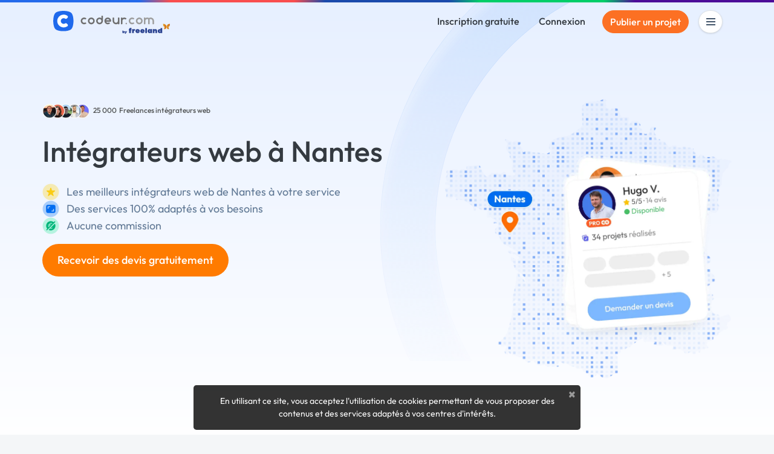

--- FILE ---
content_type: text/html; charset=utf-8
request_url: https://www.codeur.com/integrateur/web/nantes
body_size: 27628
content:


<!DOCTYPE html>
<html class="scroll-smooth" lang="fr">
  <head>
  <meta charset="utf-8">
  <link rel="preload" href="/vite/assets/tailwind-4745c7df.css" as="style" type="text/css">
  <link rel="preload" href="/vite/assets/bootstrap-db4973ee.css" as="style" type="text/css">
  <link rel="preload" href="/vite/assets/application-2b924f3c.css" as="style" type="text/css">
  <link rel="modulepreload" href="/vite/assets/application-6a421064.js" as="script" type="module">

  <title>Intégrateur Web Nantes : trouvez un freelance</title>
<meta name="description" content="Trouvez le meilleur intégrateur web freelance proche de Nantes (44000) pour réaliser votre projet en janvier 2026.">
<link rel="canonical" href="https://www.codeur.com/integrateur/web/nantes">
<meta property="og:title" content="Intégrateur Web Nantes : trouvez un freelance">
<meta property="og:description" content="Trouvez le meilleur intégrateur web freelance proche de Nantes (44000) pour réaliser votre projet en janvier 2026.">
<meta property="og:type" content="website">
<meta property="og:url" content="https://www.codeur.com/integrateur/web/nantes">
<meta property="og:image" content="https://www.codeur.com/assets/og-codeur-2956398b3d80b46b77c6ca14488ed07a90b5fe916c92187f469720131b536dab.jpg">
<meta property="og:image:width" content="1200">
<meta property="og:image:height" content="623">
<meta property="og:image:type" content="image/jpeg">
<meta property="og:image:alt" content="Déposez un projet gratuitement sur Codeur.com">
<meta name="twitter:card" content="summary_large_image">
<meta name="twitter:site" content="@codeur">
<meta name="twitter:title" content="Intégrateur Web Nantes : trouvez un freelance">
<meta name="twitter:description" content="Trouvez le meilleur intégrateur web freelance proche de Nantes (44000) pour réaliser votre projet en janvier 2026.">


  <meta name="robots" content="max-image-preview:large">
  <meta name="action-cable-url" content="wss://www.codeur.com/cable" />
  <meta name="viewport" content="width=device-width, initial-scale=1.0, interactive-widget=resizes-content">
  <meta name="turbo-prefetch" content="false">
  <link rel="icon" type="image/png" href="/assets/touch-icon-192-1b72433b6cc72a0a19feea47a751e2faa62eae12f1b6ae0e6852e5e905a62fa4.png" sizes="192x192" />
  <link rel="apple-touch-icon" type="image/png" href="/assets/apple-touch-icon-180-88b3b544043af9ef9b3b58c0c00d50d52e8fcf794134052c08062902613f3035.png" sizes="180x180" />
  <link rel="apple-touch-icon" type="image/png" href="/assets/apple-touch-icon-152-8aad47e30ecbaf8cdfe59927c3f5ff92b43629876c80addead76b184eb319b43.png" sizes="152x152" />
  <link rel="apple-touch-icon" type="image/png" href="/assets/apple-touch-icon-120-b39cfdd5ec361d87f89c86b0bb088295f1c2745b90cbe8f36dee2ce3cf4714b4.png" sizes="120x120" />
  <link rel="apple-touch-icon" type="image/png" href="/assets/apple-touch-icon-76-b64bbd0900b746cb5bd2f0926591a043a9cb53b1165db68a872059ec7bfa64e3.png" sizes="76x76" />
  <link rel="apple-touch-icon" type="image/png" href="/assets/apple-touch-icon-fe27ad6634ee419d2d949b483485a1981962c4abd953f93ee976eb468fbf33ef.png" />
  <link rel="shortcut icon" type="image/png" href="/assets/favicon-8b979238098de4daaf9f9e999c28a26189d50a6c9e9265eddf7468c574a932ea.png" />

  <link rel="preload" href="/assets/Outfit-Regular-789a7ad1321de707b96e6220e638a2780d85a76c03a305c361b7f8899141bdbb.ttf" as="font" type="font/ttf" crossorigin="anonymous">
<link rel="preload" href="/assets/Outfit-Medium-36890643194b258fe26ce4cbfc5d5d2787ed48ca506a5ec49bfbce181d582a63.ttf" as="font" type="font/ttf" crossorigin="anonymous">
<link rel="preload" href="/assets/Outfit-Bold-fd43cfe0a3a8243ce1b9170bfed80ec35263ef986a5a2fe18d336c56e45802e8.ttf" as="font" type="font/ttf" crossorigin="anonymous">

<style>
  @font-face {
    font-family: "Outfit";
    src: local("Outfit-Regular"), url(https://www.codeur.com/assets/Outfit-Regular-789a7ad1321de707b96e6220e638a2780d85a76c03a305c361b7f8899141bdbb.ttf);
    font-weight: normal;
    font-style: normal;
    font-display: swap;
  }

  @font-face {
    font-family: "Outfit";
    src: local("Outfit-Medium"), url(https://www.codeur.com/assets/Outfit-Medium-36890643194b258fe26ce4cbfc5d5d2787ed48ca506a5ec49bfbce181d582a63.ttf);
    font-weight: 500;
    font-style: normal;
    font-display: swap;
  }

  @font-face {
    font-family: "Outfit";
    src: local("Outfit-Bold"), url(https://www.codeur.com/assets/Outfit-Bold-fd43cfe0a3a8243ce1b9170bfed80ec35263ef986a5a2fe18d336c56e45802e8.ttf);
    font-weight: 700;
    font-style: normal;
    font-display: swap;
  }

  * {
    -webkit-font-smoothing: antialiased;
    -moz-osx-font-smoothing: grayscale;
  }
</style>



  
  <style type="text/css" data-turbo-track="dynamically">/*<![CDATA[*/.tw-from-\[\#E7F0FF\],.tw-to-white{--tw-gradient-from-position: ;--tw-gradient-via-position: ;--tw-gradient-to-position: }[mwn2ki] .tw-relative{position:relative}[mwn2ki] .tw-z-10{z-index:10}[mwn2ki] .tw-mb-10{margin-bottom:2.5rem}[mwn2ki] .tw-mb-12{margin-bottom:3rem}[mwn2ki] .tw-mb-2{margin-bottom:.5rem}[mwn2ki] .tw-mb-4{margin-bottom:1rem}[mwn2ki] .tw-mt-10{margin-top:2.5rem}[mwn2ki] .tw-mt-4{margin-top:1rem}[mwn2ki] .tw-flex{display:flex}[mwn2ki] .tw-hidden{display:none}[mwn2ki] .tw-h-auto{height:auto}[mwn2ki] .tw-w-1\/2{width:50%}[mwn2ki] .tw-w-5\/6{width:83.333333%}[mwn2ki] .tw-w-64{width:16rem}[mwn2ki] .tw-w-full{width:100%}[mwn2ki] .tw-flex-1{flex:1 1 0%}[mwn2ki] .tw-flex-shrink-0{flex-shrink:0}[mwn2ki] .tw-cursor-pointer{cursor:pointer}[mwn2ki] .tw-flex-col{flex-direction:column}[mwn2ki] .tw-flex-wrap{flex-wrap:wrap}[mwn2ki] .tw-items-center{align-items:center}[mwn2ki] .tw-justify-center{justify-content:center}[mwn2ki] .tw-gap-6{gap:1.5rem}[mwn2ki] .tw-rounded-full{border-radius:9999px}[mwn2ki] .tw-rounded-lg{border-radius:.8rem}[mwn2ki] .tw-border-b{border-bottom-width:1px}[mwn2ki] .tw-border-l{border-left-width:1px}[mwn2ki] .tw-border-\[\#234568\]\/10{border-color:rgba(35,69,104,.1)}[mwn2ki] .tw-bg-primary{--tw-bg-opacity:1;background-color:rgb(0 108 241/var(--tw-bg-opacity,1))}[mwn2ki] .tw-bg-warning{--tw-bg-opacity:1;background-color:rgb(252 112 35/var(--tw-bg-opacity,1))}[mwn2ki] .tw-bg-gradient-to-b{background-image:linear-gradient(to bottom,var(--tw-gradient-stops))}[mwn2ki] .tw-from-\[\#E7F0FF\]{--tw-gradient-from:#e7f0ff var(--tw-gradient-from-position);--tw-gradient-to:rgba(231,240,255,0) var(--tw-gradient-to-position);--tw-gradient-stops:var(--tw-gradient-from),var(--tw-gradient-to)}[mwn2ki] .tw-from-20\%{--tw-gradient-from-position:20%}[mwn2ki] .tw-to-white{--tw-gradient-to:#fff var(--tw-gradient-to-position)}[mwn2ki] .tw-px-4{padding-left:1rem;padding-right:1rem}[mwn2ki] .tw-py-0{padding-bottom:0;padding-top:0}[mwn2ki] .tw-py-3{padding-bottom:.75rem;padding-top:.75rem}[mwn2ki] .tw-pb-20{padding-bottom:5rem}[mwn2ki] .tw-pt-12{padding-top:3rem}[mwn2ki] .tw-text-center{text-align:center}[mwn2ki] .tw-text-base{font-size:1rem;line-height:1.5rem}[mwn2ki] .tw-text-lg{font-size:1.125rem;line-height:1.75rem}[mwn2ki] .tw-text-sm{font-size:.875rem;line-height:1.25rem}[mwn2ki] .tw-font-medium{font-weight:500}[mwn2ki] .tw-text-\[\#234568\]{--tw-text-opacity:1;color:rgb(35 69 104/var(--tw-text-opacity,1))}[mwn2ki] .tw-text-\[\#234568\]\/70{color:rgba(35,69,104,.7)}[mwn2ki] .tw-text-dark{--tw-text-opacity:1;color:rgb(52 58 64/var(--tw-text-opacity,1))}[mwn2ki] .tw-text-white{--tw-text-opacity:1;color:rgb(255 255 255/var(--tw-text-opacity,1))}[mwn2ki] .tw-placeholder-gray-500::-moz-placeholder{--tw-placeholder-opacity:1;color:rgb(173 181 189/var(--tw-placeholder-opacity,1))}[mwn2ki] .tw-placeholder-gray-500::placeholder{--tw-placeholder-opacity:1;color:rgb(173 181 189/var(--tw-placeholder-opacity,1))}[mwn2ki] .tw-duration-300{transition-duration:.3s}[mwn2ki] .hover\:tw-bg-\[\#E57103\]:hover{--tw-bg-opacity:1;background-color:rgb(229 113 3/var(--tw-bg-opacity,1))}[mwn2ki] .hover\:tw-bg-primary-dark:hover{--tw-bg-opacity:1;background-color:rgb(23 71 161/var(--tw-bg-opacity,1))}[mwn2ki] .hover\:tw-underline:hover{text-decoration-line:underline}[mwn2ki] .hover\:tw-no-underline:hover{text-decoration-line:none}@media (min-width:576px){[mwn2ki] .sm\:tw-w-full{width:100%}}@media (min-width:768px){[mwn2ki] .md\:tw-w-auto{width:auto}[mwn2ki] .md\:tw-flex-row{flex-direction:row}[mwn2ki] .md\:tw-items-start{align-items:flex-start}[mwn2ki] .md\:tw-justify-start{justify-content:flex-start}[mwn2ki] :is(.md\:tw-space-x-16>:not([hidden])~:not([hidden])){--tw-space-x-reverse:0;margin-left:calc(4rem*(1 - var(--tw-space-x-reverse)));margin-right:calc(4rem*var(--tw-space-x-reverse))}}@media (min-width:1200px){[mwn2ki] .xl\:tw-block{display:block}}/*]]>*/</style>
  
  <link rel="stylesheet" href="/vite/assets/tailwind-4745c7df.css" data-turbo-track="reload" media="all" />
<link rel="stylesheet" href="/vite/assets/bootstrap-db4973ee.css" data-turbo-track="reload" media="all" />
<link rel="stylesheet" href="/vite/assets/application-2b924f3c.css" data-turbo-track="reload" media="all" />
  
  <script>
  window.faIcon = function(type, icon, opts = {}) {
    opts.class = "svg-inline--fa fa-w-16 " + opts.class;
    return `<svg ${Object.keys(opts).map(k => `${k}="${opts[k]}"`).join(' ')}><use xlink:href="/assets/fontawesome/sprites-16ccb7c76f4d90dee157572ede8ba58c15e0be6231d938d7f0a0567fd4026679.svg#${type}-fa-${icon}"></use></svg>`;
  };

  class FaIcon extends HTMLElement {
    static get observedAttributes() {
      return ['type', 'icon', 'class', 'style'];
    }

    constructor() {
      super();
      this.attachShadow({ mode: 'open' });
    }

    connectedCallback() {
      this.render();
    }

    attributeChangedCallback() {
      this.render();
    }

    render() {
      if (this.parentElement) {
        this.outerHTML = faIcon(
          this.getAttribute('type') || 'far',
          this.getAttribute('icon'),
          { class: this.getAttribute('class') || '' }
        );
      }
    }
  }

  customElements.define('fa-icon', FaIcon);
</script>


  <script src="/vite/assets/application-6a421064.js" crossorigin="anonymous" type="module" data-turbo-track="reload" defer="defer"></script><link rel="modulepreload" href="/vite/assets/jquery-ea57c85b.js" as="script" crossorigin="anonymous" data-turbo-track="reload" defer="defer">
<link rel="modulepreload" href="/vite/assets/index-c9e6996b.js" as="script" crossorigin="anonymous" data-turbo-track="reload" defer="defer">
<link rel="modulepreload" href="/vite/assets/index-b2599968.js" as="script" crossorigin="anonymous" data-turbo-track="reload" defer="defer">
<link rel="modulepreload" href="/vite/assets/modal-90aae83b.js" as="script" crossorigin="anonymous" data-turbo-track="reload" defer="defer">
<link rel="modulepreload" href="/vite/assets/util-d652eb0d.js" as="script" crossorigin="anonymous" data-turbo-track="reload" defer="defer">
  
  

  <meta name="csrf-param" content="authenticity_token" />
<meta name="csrf-token" content="g86CZ74WOSED27rKRhPc_22pYC9Sk-W_osQbZv_N8F38Fk7DHvJeY4zOKbl6Aw4H-9NbJgPwpwXCbdsC3HGPZg" />
  <meta name="msvalidate.01" content="1B8E5977D00B296BFFA05C3D51E38524">
  <meta name="google-site-verification" content="CxsZBvV1-mWK6jeSXJN1B4ZnHgNd6SSz5gGnEb2mrPM">

  
  
<script type="text/javascript">
  var _paq = window._paq = window._paq || [];
  /* tracker methods like "setCustomDimension" should be called before "trackPageView" */
  _paq.push(['setCustomUrl', 'https://www.codeur.com/categorie/metavi/integrateur/web/nantes']);
  _paq.push(['trackPageView']);
  _paq.push(['enableLinkTracking']);
  (function() {
    var u="//stats.codeur.com/";
    _paq.push(['setTrackerUrl', u+'matomo.php']);
    _paq.push(['setSiteId', '1']);
    var d=document, g=d.createElement('script'), s=d.getElementsByTagName('script')[0];
    g.async=true; g.src=u+'matomo.js'; s.parentNode.insertBefore(g,s);
  })();
  var previousPageUrl = null;
  addEventListener('turbo:load', function() {
    if (_paq && previousPageUrl) {
      var anonymizedUrl = 'https://www.codeur.com/categorie/metavi/integrateur/web/nantes';
      _paq.push(['setReferrerUrl', previousPageUrl]);
      _paq.push(['setCustomUrl', anonymizedUrl]);
      _paq.push(['setDocumentTitle', document.title]);
      _paq.push(['trackPageView']);
    }
    previousPageUrl = anonymizedUrl;
  });
  var _mtm = window._mtm = window._mtm || [];
  var d=document, g=d.createElement('script'), s=d.getElementsByTagName('script')[0];
  g.async=true; g.src='https://stats.codeur.com/js/container_7yCrtWsl.js'; s.parentNode.insertBefore(g,s);
  addEventListener('turbo:load', function() {
    if (_mtm) {
      _mtm.push({'mtm.startTime': (new Date().getTime()), 'event': 'mtm.Start'});
    }
  });
</script>

  <!--
  - if Rails.env.production? || Rails.env.staging?
    lazy loaded : load when JS Error occurs
    script src='https://js.sentry-cdn.com/2bba05c3b88d48429ee9defcf8d19822.min.js' crossorigin="anonymous" defer="defer" async="async"
  -->
</head>

  <body id="codeur" class="sidebar-closed public webp">
    <div class="overlay"></div>
    
    
    


    <div class="notifications">
  <turbo-frame id="notifications" target="_top"></turbo-frame></div>




    

          <div class="topline z-10"></div>


<nav id="navbar" class="navbar navbar-main navbar-transparent navbar-transparent-dark  transition-all duration-300 [&.navbar-transparent_.navbar-link>.logo-color]:hidden [&.sticky_.navbar-link>.logo-light]:hidden [&.navbar-transparent]:-mb-16 text-dark" data-controller="guest-navbar" data-action="scroll@window->guest-navbar#onScroll:passive" data-guest-navbar-sticky-anchor-value="" data-guest-navbar-transparent-value="true" data-guest-navbar-theme-value="">
  <div class="container flex justify-between items-center">
    <a title="Freelance : Codeur.com" class="navbar-link inline-block relative pl-0 flex items-center" href="/">
        <!DOCTYPE svg PUBLIC "-//W3C//DTD SVG 1.1//EN" "http://www.w3.org/Graphics/SVG/1.1/DTD/svg11.dtd">
<svg xmlns="http://www.w3.org/2000/svg" xmlns:xlink="http://www.w3.org/1999/xlink" xmlns:serif="http://www.serif.com/" width="195" height="39" viewBox="0 0 391 79" version="1.1" xml:space="preserve" style="fill-rule:evenodd;clip-rule:evenodd;stroke-linejoin:round;stroke-miterlimit:2;" role="img" aria-labelledby="al7681fuqhh1fas31z3s1ttxx15ud0x7" class="ml-0.5 logo-default"><title id="al7681fuqhh1fas31z3s1ttxx15ud0x7">plateforme freelance Codeur.com</title>
    <g transform="matrix(-0.527416,0,0,0.512493,110.07,-28.1457)">
        <path d="M195.55,177.441C212.631,158.238 212.579,92.337 195.563,73.287C178.548,54.237 109.913,54.058 92.831,73.262C75.75,92.465 75.834,158.359 92.85,177.409C109.865,196.459 178.468,196.645 195.55,177.441Z" style="fill:rgb(31,105,236);"></path>
    </g>
    <g transform="matrix(0.494501,0,0,0.494501,0.194251,2.04229)">
        <path d="M70.68,25.409C79.416,25.476 88.12,28.203 95.288,33.207C99.703,36.067 101.052,41.725 97.032,46.061C96.31,46.792 95.585,47.521 94.86,48.25C93.39,49.725 91.249,51.861 91.249,51.861C88.265,54.552 84.15,54.822 80.619,52.509C71.62,46.614 59.068,49.726 53.466,59.786C47.684,70.171 53.296,83.012 63.729,86.908C69.44,89.041 75.873,88.354 81.214,84.837C82.669,83.878 87.514,82.214 91.223,85.88C92.977,87.615 94.749,89.371 96.359,90.976C98.298,92.91 99.146,94.521 99.33,96.718C99.696,101.096 97.196,103.965 91.385,106.957C75.826,115.502 56.328,114.127 41.633,101.371C26.839,88.788 22.494,66.043 32.005,48.618C39.748,34.43 53.939,25.617 69.617,25.417C69.971,25.411 70.326,25.409 70.68,25.409Z" style="fill:white;"></path>
    </g>
    <g transform="matrix(1,0,0,1,0,2)">
        <path d="M270.959,40.473C271.319,40.834 271.5,41.336 271.451,41.844C271.401,42.352 271.128,42.812 270.704,43.096C268.888,44.326 266.697,45.048 264.339,45.048C258.087,45.048 253.011,39.972 253.011,33.72C253.011,27.468 258.087,22.392 264.339,22.392C266.7,22.392 268.892,23.116 270.708,24.354C271.13,24.638 271.402,25.096 271.451,25.602C271.5,26.108 271.32,26.609 270.96,26.968C270.561,27.373 270.125,27.809 269.743,28.19C269.184,28.75 268.313,28.851 267.64,28.434C266.683,27.833 265.551,27.485 264.339,27.485C260.899,27.485 258.105,30.28 258.105,33.719C258.105,37.159 260.899,39.952 264.339,39.952C265.549,39.952 266.68,39.608 267.636,39.009C268.309,38.594 269.178,38.696 269.736,39.254C270.12,39.636 270.556,40.071 270.959,40.473ZM288.342,22.392C294.595,22.392 299.671,27.468 299.671,33.72C299.671,39.972 294.595,45.048 288.342,45.048C282.09,45.048 277.014,39.972 277.014,33.72C277.014,27.468 282.09,22.392 288.342,22.392ZM244.792,39.951C246.198,39.951 247.339,41.092 247.339,42.498C247.339,43.903 246.198,45.045 244.792,45.045C243.386,45.045 242.245,43.903 242.245,42.498C242.245,41.092 243.386,39.951 244.792,39.951ZM320.673,23.933C322.349,22.953 324.299,22.391 326.38,22.391C332.569,22.391 337.604,27.365 337.704,33.53L337.708,33.53L337.708,43.327C337.708,44.274 336.941,45.041 335.996,45.041L334.324,45.041C333.379,45.041 332.612,44.274 332.612,43.327L332.612,33.714C332.612,30.274 329.82,27.482 326.38,27.482C325.221,27.482 324.136,27.8 323.205,28.351L323.205,43.327C323.205,44.274 322.439,45.041 321.493,45.041L319.822,45.041C318.876,45.041 318.11,44.274 318.11,43.327L318.11,28.334C317.186,27.793 316.112,27.482 314.965,27.482C311.526,27.482 308.733,30.274 308.733,33.714L308.733,33.716L308.73,33.716L308.73,43.327C308.73,44.274 307.963,45.041 307.018,45.041L305.347,45.041C304.401,45.041 303.634,44.274 303.634,43.327L303.634,24.052C303.634,23.611 303.809,23.189 304.121,22.876C304.432,22.566 304.855,22.391 305.296,22.391L307.069,22.391C307.509,22.391 307.932,22.566 308.243,22.876C308.555,23.189 308.73,23.611 308.73,24.052L308.73,24.262C310.519,23.079 312.662,22.391 314.965,22.391C317.046,22.391 318.996,22.953 320.673,23.933ZM288.342,27.485C291.783,27.485 294.576,30.28 294.576,33.719C294.576,37.159 291.783,39.952 288.342,39.952C284.902,39.952 282.109,37.159 282.109,33.719C282.109,30.28 284.902,27.485 288.342,27.485Z" style="fill:rgb(157,157,157);"></path>
    </g>
    <g transform="matrix(1,0,0,1,0,2)">
        <path d="M216.691,33.872L216.691,24.129C216.691,23.673 216.872,23.234 217.195,22.911C217.519,22.588 217.957,22.406 218.414,22.406L220.065,22.406C220.522,22.406 220.96,22.588 221.283,22.911C221.606,23.234 221.788,23.673 221.788,24.129L221.788,43.328C221.788,44.28 221.016,45.051 220.065,45.051L218.414,45.051C217.462,45.051 216.691,44.28 216.691,43.328L216.691,43.182C214.903,44.363 212.761,45.051 210.459,45.051C204.209,45.051 199.134,39.978 199.131,33.727L199.131,24.129C199.131,23.673 199.312,23.234 199.636,22.911C199.958,22.588 200.397,22.406 200.854,22.406L202.505,22.406C202.961,22.406 203.4,22.588 203.723,22.911C204.046,23.234 204.228,23.673 204.228,24.129L204.228,33.727L204.226,33.727C204.229,37.165 207.021,39.955 210.459,39.955C213.849,39.955 216.61,37.243 216.691,33.872ZM110.263,40.473C110.624,40.834 110.804,41.336 110.755,41.844C110.706,42.352 110.432,42.812 110.009,43.096C108.192,44.326 106.001,45.048 103.643,45.048C97.391,45.048 92.315,39.972 92.315,33.72C92.315,27.468 97.391,22.392 103.643,22.392C106.004,22.392 108.197,23.116 110.012,24.354C110.434,24.638 110.707,25.096 110.756,25.602C110.804,26.108 110.624,26.609 110.264,26.968C109.866,27.373 109.43,27.809 109.048,28.19C108.488,28.75 107.618,28.851 106.945,28.434C105.988,27.833 104.856,27.485 103.643,27.485C100.203,27.485 97.41,30.28 97.41,33.719C97.41,37.159 100.203,39.952 103.643,39.952C104.854,39.952 105.984,39.608 106.941,39.009C107.613,38.594 108.482,38.696 109.041,39.254C109.425,39.636 109.861,40.071 110.263,40.473ZM226.733,24.115C226.733,23.165 227.504,22.392 228.456,22.392L230.106,22.392C231.058,22.392 231.829,23.165 231.829,24.115L231.829,24.261C233.618,23.081 235.76,22.392 238.061,22.392C240.45,22.392 242.666,23.133 244.495,24.398C244.917,24.687 245.189,25.148 245.236,25.658C245.284,26.166 245.102,26.67 244.739,27.031C244.35,27.427 243.924,27.852 243.55,28.228C242.978,28.797 242.091,28.896 241.412,28.466C240.444,27.844 239.294,27.485 238.061,27.485C234.672,27.485 231.91,30.196 231.829,33.566L231.829,33.871C231.869,35.531 231.829,39.952 231.829,39.952L231.829,43.325C231.829,44.278 231.058,45.048 230.106,45.048L228.456,45.048C227.504,45.048 226.733,44.278 226.733,43.325L226.733,24.115ZM194.181,34.547C194.181,35.002 193.999,35.442 193.676,35.763C193.353,36.087 192.915,36.27 192.458,36.27L177.172,36.27C178.145,38.443 180.325,39.952 182.855,39.952C184.063,39.952 185.191,39.608 186.147,39.012C186.826,38.595 187.702,38.698 188.266,39.262C188.643,39.636 189.07,40.062 189.464,40.456C189.829,40.821 190.011,41.329 189.961,41.842C189.911,42.356 189.634,42.819 189.205,43.106C187.392,44.332 185.207,45.048 182.855,45.048C176.603,45.048 171.527,39.972 171.527,33.72C171.527,27.468 176.603,22.392 182.855,22.392C188.231,22.392 192.737,26.145 193.887,31.173C194.072,31.942 194.171,32.742 194.181,33.562L194.181,34.547ZM127.647,22.392C133.899,22.392 138.975,27.468 138.975,33.72C138.975,39.972 133.899,45.048 127.647,45.048C121.394,45.048 116.318,39.972 116.318,33.72C116.318,27.468 121.394,22.392 127.647,22.392ZM166.579,33.722C166.578,39.974 161.502,45.048 155.25,45.048C148.998,45.048 143.922,39.972 143.922,33.72C143.922,27.468 148.998,22.392 155.25,22.392C157.551,22.392 159.694,23.081 161.482,24.261L161.482,17.867C161.482,16.916 162.253,16.144 163.205,16.144L164.856,16.144C165.807,16.144 166.579,16.916 166.579,17.867L166.579,33.722ZM127.647,27.485C131.087,27.485 133.88,30.28 133.88,33.719C133.88,37.159 131.087,39.952 127.647,39.952C124.206,39.952 121.413,37.159 121.413,33.719C121.413,30.28 124.206,27.485 127.647,27.485ZM161.482,33.566C161.401,30.196 158.639,27.485 155.25,27.485C151.81,27.485 149.017,30.28 149.017,33.719C149.017,37.159 151.81,39.952 155.25,39.952C158.69,39.952 161.482,37.161 161.484,33.722L161.482,33.722L161.482,33.566ZM188.54,31.173C187.571,29 185.388,27.485 182.855,27.485C180.322,27.485 178.14,29 177.171,31.173L188.54,31.173Z" style="fill:rgb(111,111,111);"></path>
    </g>
    <g transform="matrix(1,0,0,1,0,2)">
        <path d="M241.739,73.329L239.888,76.435L239.542,76.944L242.638,76.944L247.341,69.037L247.636,68.529L244.53,68.529L243.236,70.833L241.903,68.529L238.732,68.529L239.076,69.043L241.739,73.329ZM306.124,69.345L297.309,69.345C297.593,70.956 299.773,71.146 300.721,70.008L305.982,70.008C304.892,73.326 302.285,74.701 298.873,74.701C294.749,74.701 291.811,71.999 291.811,67.876C291.811,63.563 295.034,61.145 299.062,61.145C302.664,61.193 306.266,63.42 306.266,67.876C306.266,68.397 306.219,68.871 306.124,69.345ZM289.915,69.345L281.099,69.345C281.384,70.956 283.564,71.146 284.512,70.008L289.773,70.008C288.683,73.326 286.076,74.701 282.663,74.701C278.54,74.701 275.602,71.999 275.602,67.876C275.602,63.563 278.824,61.145 282.853,61.145C286.455,61.193 290.057,63.42 290.057,67.876C290.057,68.397 290.01,68.871 289.915,69.345ZM365.179,74.369L359.87,74.369L359.728,73.136C358.828,74.227 357.548,74.606 356.268,74.606C352.24,74.653 350.202,71.525 350.202,68.113C350.154,64.321 352.524,61.335 356.458,61.335C357.453,61.335 358.733,61.572 359.491,62.236L359.491,57.78L365.179,57.78L365.179,74.369ZM331.338,74.369L325.935,74.369L325.793,73.136C324.893,74.227 323.613,74.606 322.381,74.606C314.181,74.701 314.181,61.193 322.381,61.288C323.613,61.288 324.94,61.667 325.793,62.757L325.935,61.525L331.338,61.525L331.338,74.369ZM234.881,74.17C235.282,74.408 235.758,74.529 236.31,74.529C236.765,74.529 237.189,74.448 237.583,74.287C237.977,74.127 238.319,73.907 238.61,73.63C238.904,73.351 239.132,73.022 239.296,72.645C239.459,72.267 239.542,71.864 239.542,71.433C239.542,71.011 239.461,70.613 239.302,70.239C239.143,69.865 238.922,69.541 238.642,69.265C238.362,68.991 238.024,68.772 237.627,68.61C237.235,68.45 236.803,68.368 236.332,68.368C235.787,68.368 235.303,68.486 234.881,68.719L234.881,66.554L232.184,66.554L232.184,74.368L234.881,74.368L234.881,74.17ZM314.087,57.78L308.352,57.78L308.352,74.416L314.087,74.416L314.087,57.78ZM339.348,61.525L339.348,62.852C340.249,61.714 341.576,61.288 342.808,61.335C346.647,61.43 347.974,63.989 347.974,67.449L347.974,74.416L342.287,74.416L342.287,67.449C342.287,66.549 341.718,66.075 340.96,66.075C340.249,66.075 339.538,66.549 339.538,67.449L339.538,74.369L333.85,74.369L333.85,61.525L339.348,61.525ZM270.104,74.369L264.416,74.369L264.416,61.525L269.677,61.525L269.914,62.662C270.72,61.098 272.853,61.003 274.322,61.43L274.18,66.549C272,65.885 270.104,66.88 270.104,69.345L270.104,74.369ZM254.416,61.714C254.416,57.401 258.302,56.359 262.473,57.591L262.283,60.861C261.288,60.482 260.198,60.814 260.198,61.714L262.331,61.714L262.331,65.553L260.103,65.553L260.103,74.369L254.416,74.369L254.416,65.553L252.994,65.553L252.994,61.714L254.416,61.714ZM236.756,71.464C236.756,71.565 236.732,71.663 236.685,71.756C236.633,71.86 236.563,71.953 236.477,72.033C236.393,72.111 236.292,72.172 236.178,72.217C236.059,72.263 235.931,72.285 235.796,72.285C235.661,72.285 235.533,72.261 235.412,72.213C235.289,72.164 235.181,72.1 235.09,72.02C235.006,71.947 234.94,71.861 234.893,71.762C234.847,71.666 234.825,71.563 234.825,71.454C234.825,71.345 234.849,71.241 234.897,71.144C234.949,71.037 235.018,70.944 235.103,70.865C235.188,70.786 235.288,70.725 235.403,70.68C235.522,70.635 235.649,70.612 235.785,70.612C235.925,70.612 236.054,70.635 236.172,70.683C236.291,70.732 236.396,70.796 236.487,70.878C236.572,70.955 236.639,71.045 236.686,71.148C236.733,71.247 236.756,71.353 236.756,71.464ZM355.937,67.876C355.937,69.155 356.825,69.807 357.714,69.825C358.603,69.842 359.491,69.226 359.491,67.97C359.491,65.506 355.937,65.506 355.937,67.876ZM325.604,67.97C325.604,66.714 324.715,66.098 323.826,66.104C322.938,66.11 322.049,66.738 322.049,67.97C322.049,70.435 325.604,70.435 325.604,67.97ZM300.816,66.833C300.65,65.956 299.856,65.53 299.062,65.535C298.268,65.541 297.474,65.98 297.309,66.833L300.816,66.833ZM284.607,66.833C284.441,65.956 283.647,65.53 282.853,65.535C282.059,65.541 281.265,65.98 281.099,66.833L284.607,66.833Z" style="fill:rgb(42,66,144);fill-rule:nonzero;"></path>
    </g>
    <g transform="matrix(0.473953,0,0,0.473953,252.994,45.467)">
        <path d="M290.2,0C293.5,15.2 282,22.9 277.8,22.9C278.9,22.9 284,26.4 284,31.6C284,33.5 283.3,34 283.3,35C283.3,36 283.7,37.1 284.7,38.3L284.1,38.9C282.3,37.2 280.7,37.3 279.2,37.6C277.5,37.9 267.3,36.1 267.3,21C267.4,3.8 284.2,0 290.2,0Z" style="fill:url(#_Linear1);fill-rule:nonzero;"></path>
    </g>
    <g transform="matrix(0.473953,0,0,0.473953,252.994,45.467)">
        <path d="M243.6,0C240.3,15.2 251.8,22.9 256,22.9C254.9,22.9 249.8,26.4 249.8,31.6C249.8,33.5 250.5,34 250.5,35C250.5,36 250.1,37.1 249.1,38.3L249.7,38.9C251.5,37.2 253.1,37.3 254.6,37.6C256.3,37.9 266.5,36.1 266.5,21C266.4,3.8 249.6,0 243.6,0Z" style="fill:url(#_Linear2);fill-rule:nonzero;"></path>
    </g>
    <defs>
        <linearGradient id="_Linear1" x1="0" y1="0" x2="1" y2="0" gradientUnits="userSpaceOnUse" gradientTransform="matrix(23.4155,0,0,23.4155,267.407,19.4321)"><stop offset="0" style="stop-color:rgb(227,165,40);stop-opacity:1"></stop><stop offset="1" style="stop-color:rgb(208,101,25);stop-opacity:1"></stop></linearGradient>
        <linearGradient id="_Linear2" x1="0" y1="0" x2="1" y2="0" gradientUnits="userSpaceOnUse" gradientTransform="matrix(23.4152,0,0,23.4152,243.002,19.4321)"><stop offset="0" style="stop-color:rgb(227,165,40);stop-opacity:1"></stop><stop offset="1" style="stop-color:rgb(208,101,25);stop-opacity:1"></stop></linearGradient>
    </defs>
</svg>
      <svg xmlns="http://www.w3.org/2000/svg" width="40" height="40" viewBox="0 0 250 250" fill="none" role="img" aria-labelledby="ab9u6x09s912kkzcuale8ydksve9eh1v" class="logo-sticky hidden"><title id="ab9u6x09s912kkzcuale8ydksve9eh1v">freelance</title>
<path fill-rule="evenodd" clip-rule="evenodd" d="M41.5803 207.598C13.8782 177.336 13.9625 73.4814 41.5592 43.4601C69.1543 13.4388 180.467 13.1567 208.171 43.4207C235.873 73.6831 235.737 177.527 208.14 207.548C180.545 237.569 69.284 237.862 41.5803 207.598Z" fill="#1F69EC"></path>
<path d="M116.569 156.151C126.286 159.78 137.208 158.595 146.23 152.655L146.231 152.654C146.831 152.259 148.628 151.462 150.819 151.37C152.884 151.284 155.149 151.819 157.17 153.817C159.836 156.454 162.526 159.12 164.969 161.555C167.505 164.084 168.3 165.818 168.495 168.153C168.704 170.657 168.125 172.538 166.709 174.315C165.174 176.242 162.523 178.203 158.254 180.401L158.214 180.422L158.174 180.444C135.738 192.765 107.644 190.801 86.4041 172.364L86.3911 172.353L86.378 172.342C65.1157 154.257 58.8353 121.441 72.5229 96.3641L72.523 96.3639C83.7353 75.8189 104.215 63.1512 126.761 62.8636L126.768 62.8635L126.775 62.8634C127.284 62.8548 127.799 62.8518 128.321 62.8517C140.922 62.951 153.477 66.8899 163.798 74.0944L163.846 74.1283L163.896 74.1604C166.53 75.8667 168.105 78.3081 168.52 80.7878C168.922 83.194 168.283 85.9264 165.934 88.4799C164.855 89.5721 163.771 90.6622 162.683 91.757C161.568 92.8758 160.197 94.2464 159.104 95.3384C158.558 95.8841 158.081 96.3598 157.742 96.6991L157.343 97.0973L157.264 97.176C153.947 100.123 149.437 100.485 145.319 97.7871C129.895 87.6838 108.61 93.1038 99.1742 110.048L99.1741 110.048C89.2796 127.82 98.9146 149.558 116.569 156.151ZM116.569 156.151L117.752 152.984L116.569 156.151Z" fill="white" stroke="white" stroke-width="6.83115"></path>
</svg>
</a>
    <div class="navbar-actions flex">
      <a class="leading-7 p-1 mr-6 font-medium no-underline hidden lg:inline-block text-dark" data-guest-navbar-target="signupLink" href="/users/sign_up">Inscription gratuite</a>
      <a class="leading-7 p-1 mr-6 font-medium no-underline hidden lg:inline-block text-dark" data-guest-navbar-target="loginLink" href="/users/sign_in">Connexion</a>
      <a class="btn btn-warning leading-7 px-3 py-1 mr-4 hidden font-medium lg:inline-block" data-controller="launch-fast" href="/fonctionnement-codeur">
        Publier un projet
</a>      <div class="user-dropdown relative" data-controller="dropdown" data-dropdown-opened-class="dropdown--opened" data-action="click->dropdown#toggle">
  <div class="overflow-hidden rounded-pill cursor-pointer flex items-center p-1 h-full justify-center bg-white shadow border border-gray-300">
    <div class="hamburger relative h-[10px] flex justify-center -mt-[1.5px] w-[1.875rem]">
      <div class="bar bar-top w-[15px] h-[2px]"></div>
      <div class="bar bar-middle w-[15px] h-[2px]"></div>
      <div class="bar bar-bottom w-[15px] h-[2px]"></div>
    </div>

      <img width="32" height="32" class="flex lg:hidden" alt="" src="/assets/home/user-8efc1d6aa2bd5c81f5d1ac8edc0fb1ca0ac86263d2333a206a03967f9f2b6052.webp" />
  </div>

  <div class="dropdown overflow-hidden shadow-lg mt-2 w-80 bg-white rounded-lg" data-dropdown-target="dropdown" data-controller="scroll-shadow" data-action="dropdown:open->scroll-shadow#resize resize@window->scroll-shadow#resize">
    <div class="scroll-shadow--content" data-scroll-shadow-target="content">
      <div class="scroll-shadow--top-edge" data-scroll-shadow-target="topEdge"></div>
      <div class="scroll-shadow--bottom-edge" data-scroll-shadow-target="bottomEdge"></div>

        <a class="block font-medium text-dark rounded no-underline lg:hidden" href="/users/sign_in">Se connecter</a>
        <a class="block font-medium text-dark rounded no-underline lg:hidden" href="/users/sign_up">S&#39;inscrire gratuitement</a>
        <a class="block font-medium text-dark rounded no-underline lg:hidden" data-controller="launch-fast" href="/fonctionnement-codeur">Publier un projet</a>

        <div class="divider bg-light lg:hidden"></div>
        <small class="text-blue-dark/60">Plateforme</small>
        <a class="block text-inherit text-blue-dark rounded no-underline" href="/comment-ca-marche">
          <svg xmlns="http://www.w3.org/2000/svg" width="18" height="18" viewBox="0 0 18 18" fill="none" aria-hidden="true" class="w-4 h-4 mr-2">
<path d="M9.00046 10.0029C10.2449 10.0029 11.2529 8.99446 11.2529 7.75046C11.2529 6.50645 10.2449 5.49805 9.00046 5.49805C7.756 5.49805 6.74805 6.50645 6.74805 7.75046C6.74805 8.99446 7.756 10.0029 9.00046 10.0029Z" fill="#234568"></path>
<path fill-rule="evenodd" clip-rule="evenodd" d="M4.45308 14.9423C5.02138 12.9651 6.82792 11.5005 9.0009 11.5005C11.1742 11.5005 12.9793 12.9654 13.5486 14.9419C13.6413 15.2638 13.5094 15.6081 13.2253 15.7856C12.0008 16.5504 10.555 17.0005 9.0009 17.0005C7.44665 17.0005 6.00197 16.5504 4.77681 15.7857C4.49268 15.6084 4.36056 15.2642 4.45308 14.9423Z" fill="#234568"></path>
<path d="M17.25 3H15.5V1.25C15.5 0.836 15.164 0.5 14.75 0.5C14.336 0.5 14 0.836 14 1.25V3H12.25C11.836 3 11.5 3.336 11.5 3.75C11.5 4.164 11.836 4.5 12.25 4.5H14V6.25C14 6.664 14.336 7 14.75 7C15.164 7 15.5 6.664 15.5 6.25V4.5H17.25C17.664 4.5 18 4.164 18 3.75C18 3.336 17.664 3 17.25 3Z" fill="#234568"></path>
<path fill-rule="evenodd" clip-rule="evenodd" d="M1 9.00049C1 4.58238 4.58178 1.00049 9 1.00049C9.37127 1.00049 9.72585 1.03372 10.0609 1.07834C10.4715 1.13302 10.76 1.51019 10.7053 1.92078C10.6507 2.33137 10.2735 2.61989 9.8629 2.56522C9.56715 2.52583 9.28294 2.50049 9 2.50049C5.41022 2.50049 2.5 5.4108 2.5 9.00049C2.5 12.5902 5.41022 15.5005 9 15.5005C12.5898 15.5005 15.5 12.5902 15.5 9.00049C15.5 8.98669 15.4966 8.94514 15.4949 8.85941C15.487 8.44527 15.8162 8.10309 16.2304 8.09513C16.6445 8.08716 16.9867 8.41643 16.9947 8.83057C16.9955 8.87657 17 8.9235 17 9.00049C17 13.4186 13.4182 17.0005 9 17.0005C4.58178 17.0005 1 13.4186 1 9.00049Z" fill="#234568"></path>
</svg>
          Trouver des freelances
</a>        <a class="block text-inherit text-blue-dark rounded no-underline" href="/comment-ca-marche-pour-les-prestataires">
          <svg xmlns="http://www.w3.org/2000/svg" width="18" height="18" viewBox="0 0 18 18" fill="none" aria-hidden="true" class="w-4 h-4 mr-2">
<path d="M13.6401 14.481C13.1681 12.319 11.2161 10.75 9.00007 10.75C6.78407 10.75 4.83207 12.319 4.36007 14.481C4.17107 15.345 4.70807 16.23 5.58407 16.494C6.69207 16.829 7.84207 17 9.00007 17C10.1581 17 11.3081 16.83 12.4161 16.494C13.2921 16.229 13.8291 15.345 13.6401 14.481Z" fill="#234568"></path>
<path d="M9 9.50049C10.3813 9.50049 11.5 8.38174 11.5 7.00049C11.5 5.61924 10.3813 4.50049 9 4.50049C7.61875 4.50049 6.5 5.61924 6.5 7.00049C6.5 8.38174 7.61875 9.50049 9 9.50049Z" fill="#234568"></path>
<path d="M13.75 5.00049C14.716 5.00049 15.5 4.21649 15.5 3.25049C15.5 2.28449 14.716 1.50049 13.75 1.50049C12.784 1.50049 12 2.28449 12 3.25049C12 4.21649 12.784 5.00049 13.75 5.00049Z" fill="#234568"></path>
<path d="M4.25 5.00049C5.216 5.00049 6 4.21649 6 3.25049C6 2.28449 5.216 1.50049 4.25 1.50049C3.284 1.50049 2.5 2.28449 2.5 3.25049C2.5 4.21649 3.284 5.00049 4.25 5.00049Z" fill="#234568"></path>
<path d="M4.25299 6.49463C4.51693 6.49463 4.77458 6.52154 5.02333 6.57278C5.00839 6.71334 5.00073 6.85608 5.00073 7.00061C5.00073 8.14067 5.4773 9.1691 6.24216 9.89761C5.44666 10.2915 4.74089 10.8507 4.17577 11.5344C4.09112 11.5344 4.0061 11.5369 3.92149 11.534C3.02849 11.5028 2.26034 11.346 1.65478 11.1709C0.922182 10.9585 0.357095 10.1964 0.571271 9.35427C0.989049 7.71097 2.47867 6.49463 4.25299 6.49463Z" fill="#234568"></path>
<path d="M11.7598 9.89763C12.5553 10.2916 13.261 10.8507 13.8262 11.5344C13.9116 11.5344 13.9975 11.537 14.0829 11.534C14.9759 11.5028 15.7436 11.3461 16.3492 11.171C17.03 10.9736 17.5665 10.3014 17.467 9.5314C17.4526 9.41939 17.4219 9.30447 17.3881 9.19263C16.9165 7.63183 15.467 6.49463 13.7514 6.49463C13.4866 6.49463 13.2282 6.52171 12.9787 6.57326C12.9936 6.71366 13.0013 6.85624 13.0013 7.00061C13.0013 8.14068 12.5247 9.16912 11.7598 9.89763Z" fill="#234568"></path>
</svg>
          Trouver des clients
</a>        <a target="_blank" class="block text-inherit text-blue-dark rounded no-underline" href="https://aide.codeur.com/">
          <svg xmlns="http://www.w3.org/2000/svg" width="18" height="18" viewBox="0 0 18 18" fill="none" aria-hidden="true" class="w-4 h-4 mr-2">
<path d="M10.709 17H8.75C8.336 17 8 16.664 8 16.25C8 15.836 8.336 15.5 8.75 15.5H10.709C11.295 15.5 11.796 15.101 11.928 14.529L12.271 13.078C12.366 12.675 12.769 12.428 13.173 12.52C13.575 12.615 13.825 13.02 13.73 13.422L13.388 14.869C13.101 16.122 11.998 17 10.709 17Z" fill="#234568"></path>
<path d="M14.1377 14H13.0007C12.7737 14 12.5597 13.897 12.4167 13.721C12.2737 13.545 12.2197 13.313 12.2677 13.092L13.3517 8.09201C13.4557 7.67001 13.5007 7.33001 13.5007 7.00101C13.5007 4.52001 11.4817 2.50101 9.0007 2.50101C6.5197 2.50101 4.5007 4.52001 4.5007 7.00101C4.5007 7.33001 4.5467 7.67001 4.6457 8.07201L5.7347 13.092C5.7827 13.314 5.7277 13.545 5.5857 13.721C5.4427 13.898 5.2287 14 5.0017 14H3.8647C2.5797 14 1.4487 13.088 1.1767 11.833L0.8417 10.288C0.5767 9.06401 1.1737 7.81501 2.2907 7.25101L3.0027 6.89201C3.0617 3.63401 5.7297 1.00101 9.0017 1.00101C12.2737 1.00101 14.9417 3.63401 15.0007 6.89201L15.7127 7.25101C16.8297 7.81501 17.4267 9.06401 17.1617 10.288L16.8267 11.833C16.5547 13.089 15.4227 14 14.1377 14Z" fill="#234568"></path>
</svg>
          Aide et support
</a>
          <div class="divider bg-light my-5"></div>
          <small class="text-blue-dark/60">Meilleurs outils freelance</small>
            <a class="block text-inherit text-blue-dark rounded no-underline" href="/comparatif/logiciel-facturation">Logiciels de facturation</a>
            <a class="block text-inherit text-blue-dark rounded no-underline" href="/comparatif/banque-pro">Banques professionnelles</a>
            <a class="block text-inherit text-blue-dark rounded no-underline" href="/comparatif/hebergement-web">Hébergements web</a>
            <a class="block text-inherit text-blue-dark rounded no-underline" href="/comparatif/domiciliation-entreprise">Domiciliation d&#39;entreprise</a>
            <a class="block text-inherit text-blue-dark rounded no-underline" href="/comparatif/logiciel-rh">Logiciels RH</a>
            <a class="block text-inherit text-blue-dark rounded no-underline" href="/comparatif/outil-application-no-code">Outils de création d&#39;app no code</a>
            <a class="block text-inherit text-blue-dark rounded no-underline" href="/comparatif/logiciel-crm">Logiciels CRM</a>
            <a class="block text-inherit text-blue-dark rounded no-underline" href="/comparatif/logiciel-comptabilite">Logiciels de comptabilité</a>

    </div>
    <div class="scroll-shadow--top-shadow" data-scroll-shadow-target="topShadow"></div>
    <div class="scroll-shadow--bottom-shadow" data-scroll-shadow-target="bottomShadow"></div>
  </div>
</div>

    </div>
  </div>
</nav>


        <div class="wrapper bg-gradient-to-b from-primary-lighter to-white">
        <div class="container pt-32 pb-20 lg:pt-40 lg:pb-28 px-8 lg:px-0 flex flex-row relative gap-16 overflow-hidden">
          <img class="absolute top-0 lg:-top-10 right-20 lg:-right-10 sm:hidden lg:block z-0" alt="" src="/assets/banners/circle-metavi-60b39ab2a42aeb27eb250c419fb4410928dd0bed90efae77682259a8b7395766.svg" />
          <div class="w-full lg:w-7/12 flex flex-col items-start z-10">
            <div class="text-sm lg:text-xs font-medium py-2 max-lg:mx-auto">
              <img class="h-6 w-auto object-contain mr-1" alt="Freelances web Nantes" width="208" height="64" src="/assets/seo-tagging/providers-row-xs-279a8bab64039862763b5018bfaeab7a61b56a6d6751a76f5e05f39a0372abaa.webp" />
              25&nbsp;000&nbsp;
              <a class="text-inherit no-underline hover:text-link" href="/integrateur/web">Freelances intégrateurs web</a>
            </div>
            <h1 class="text-center lg:text-left text-5xl text-dark py-4 lg:leading-tight">Intégrateurs web à Nantes</h1>
              <div class="flex flex-col gap-4 w-full">
                <div class="flex items-center space-x-3">
  <img class="w-7 h-7 flex-shrink-0" alt="" aria-hidden="true" role="presentation" src="/assets/icons/star-53e6c45bb8db14e7959fbe32e6326df6ee98e22a835fda84225e6323250c05d3.svg" />
  <p class="text-lg text-blue-dark/70 m-0 leading-none">Les meilleurs intégrateurs web de Nantes à votre service</p>
</div>

                <div class="flex items-center space-x-3">
  <img class="w-7 h-7 flex-shrink-0" alt="" aria-hidden="true" role="presentation" src="/assets/icons/corners-fdcefab4320408b40814d15847735876f1370115d972f70ea7e18ae2729edebc.svg" />
  <p class="text-lg text-blue-dark/70 m-0 leading-none">Des services 100% adaptés à vos besoins</p>
</div>

                <div class="flex items-center space-x-3">
  <img class="w-7 h-7 flex-shrink-0" alt="" aria-hidden="true" role="presentation" src="/assets/icons/no-money-30064b0ba4ad40fe2f6e7cd61936a1dd4158c4933c0a5ddee35e01372b26ba78.svg" />
  <p class="text-lg text-blue-dark/70 m-0 leading-none">Aucune commission</p>
</div>

                <div class="max-lg:mx-auto">
                  <a class="btn bg-orange text-white text-lg mt-4 px-6 py-3 transition duration-300 ease-in-out hover:bg-orange-dark" data-controller="launch-fast" href="/fonctionnement-codeur">Recevoir des devis gratuitement</a>
                </div>
              </div>
          </div>
          <div class="w-5/12 z-50 hidden lg:block">
            <img class="w-full" alt="intégrateur web Nantes" src="/assets/seo-tagging/city-header/Nantes-32a8db619d86db33632fbc1d594fa1b00f297edca4c1f541b8860a313205dbb1.webp" />
          </div>
        </div>
      </div>



    <div class="codeur-wrap">
      
      

          <div class="container guest-banner guest-client-banner fixed bottom-4 inset-x-0 px-8 text-white rounded-3xl" data-controller="guest-banner" data-guest-banner-cta-value="_codeur_guest_seo_tagging_banner">
    <button class="new-close border-0 rounded-full font-bold flex justify-center items-center text-black z-50" type="button" data-action="guest-banner#close">x</button>
    <div class="flex items-center relative">
      <img class="hidden lg:block absolute bottom-0 h-auto w-[21.5rem]" loading="lazy" alt="Freelance" src="/assets/codeur/img-freelance-7f13a1c3f971ac8688223b5e3907190fca9d3d7fb5bdae85bdddf8f1f417d4f5.webp" />
      <div class="max-w-xs md:max-w-xl flex flex-col gap-2 py-8 md:px-8 lg:ml-96">
        <h2 class="md:text-[2.65rem]">
          Trouvez votre
            intégrateur web
          en 2 minutes
        </h2>
        <p class="m-0">
          <a class="btn btn-warning py-1.5" data-controller="launch-fast" href="/fonctionnement-codeur">Recevoir des devis gratuitement</a>
        </p>
      </div>
    </div>
  </div>



          <section class="wrapper bg-white py-4 text-center text-dark/60">
    <div class="container">
      <p class="mb-8">
        Plus de&nbsp;
        <span class="font-semibold">560&nbsp;000 membres</span>
        &nbsp;et&nbsp;
        <span class="font-semibold">29&nbsp;000 entreprises</span>
        &nbsp;utilisent Codeur.com pour leur projet
      </p>
      <div class="w-full inline-flex flex-nowrap overflow-hidden [mask-image:_linear-gradient(to_right,transparent_0,_black_128px,_black_calc(100%-200px),transparent_100%)]">
  <ul class="flex items-center justify-center md:justify-start [&_li]:mx-8 [&_img]:max-w-none animate-infinite-scroll px-0">
      <li class="list-none">
        <img alt="Référence #1 plateforme freelance" class="h-6 w-auto" src="/assets/seo-tagging/partners/manomano-00ac6e316e454a385c036eed1a9c41c8a6d08ad2044fd374d49a11c71f78637e.svg" />
      </li>
      <li class="list-none">
        <img alt="Référence #2 plateforme freelance" class="h-6 w-auto" src="/assets/seo-tagging/partners/toutou-319889b6e8b43e061cb60d6955a3a519c8263e107aedb9fabeb2d7d8505cc5e7.svg" />
      </li>
      <li class="list-none">
        <img alt="Référence #3 plateforme freelance" class="h-6 w-auto" src="/assets/seo-tagging/partners/doctolib-28848455f7abc0c50eff62ed030ea6e1491aea2230b16cd4d6dd584d9a35520f.svg" />
      </li>
      <li class="list-none">
        <img alt="Référence #4 plateforme freelance" class="h-6 w-auto" src="/assets/seo-tagging/partners/capgemini-6db4c37fe04ba1f98cfd6ac69c00f15664620c412df5e96b07ebbaf76d3cec5a.svg" />
      </li>
      <li class="list-none">
        <img alt="Référence #5 plateforme freelance" class="h-6 w-auto" src="/assets/seo-tagging/partners/carrefour-5f6607aaedb01a51ceac58a9d853351669dd1d06b4a7d0b2584dce0aece9e951.svg" />
      </li>
      <li class="list-none">
        <img alt="Référence #6 plateforme freelance" class="h-6 w-auto" src="/assets/seo-tagging/partners/wizbii-3d5557b868afdb435a44ac8dbd62288b26dbe383300d7da4fe0f16b98f6cf18b.svg" />
      </li>
      <li class="list-none">
        <img alt="Référence #7 plateforme freelance" class="h-6 w-auto" src="/assets/seo-tagging/partners/decathlon-69d7d98354cd3389a981cb04bc868543cc8239fb49cb8267f6bf1ed8ba2a830e.svg" />
      </li>
      <li class="list-none">
        <img alt="Référence #8 plateforme freelance" class="h-6 w-auto" src="/assets/seo-tagging/partners/toyota-dbc0914d065a1610e3972429d1ac0a8e6b46e3ff8f7d8ddea481eeb2f66b232c.svg" />
      </li>
      <li class="list-none">
        <img alt="Référence #9 plateforme freelance" class="h-6 w-auto" src="/assets/seo-tagging/partners/greenweez-824181897a54f5694410b9800fe0316ebbdf4b0bdc77fb0b083e55ccff5a19ef.svg" />
      </li>
      <li class="list-none">
        <img alt="Référence #10 plateforme freelance" class="h-6 w-auto" src="/assets/seo-tagging/partners/totalenergies-4695488397cf7e2c407bc93de5df507bad081004a2c88e40312561f00e18b7b0.svg" />
      </li>
      <li class="list-none">
        <img alt="Référence #11 plateforme freelance" class="h-6 w-auto" src="/assets/seo-tagging/partners/blank-45d0c041314fd46423ffc989ec4c4853c9dbdcf3d4449ef4a3b58e742b2ed79f.svg" />
      </li>
      <li class="list-none">
        <img alt="Référence #12 plateforme freelance" class="h-6 w-auto" src="/assets/seo-tagging/partners/volkswagen-cbb2665d8e451c487005542b221d163cff386f412092fb9fbadc7230eb6b51ce.svg" />
      </li>
      <li class="list-none">
        <img alt="Référence #13 plateforme freelance" class="h-6 w-auto" src="/assets/seo-tagging/partners/alan-218b6e3f1088bfcff1e0d1ac02a30aa051853e2b8711caf9dddcdfb81aaf2b3b.svg" />
      </li>
      <li class="list-none">
        <img alt="Référence #14 plateforme freelance" class="h-6 w-auto" src="/assets/seo-tagging/partners/auchan-1342fe76ce273677b1dc63fa457d22e691f3aef3e722eb33edbfac587c013507.svg" />
      </li>
      <li class="list-none">
        <img alt="Référence #15 plateforme freelance" class="h-6 w-auto" src="/assets/seo-tagging/partners/monday-e0992b6a3ad67c517e458c0dffacc0213da73fda6ddf72f1c780c21480770ceb.svg" />
      </li>
      <li class="list-none">
        <img alt="Référence #16 plateforme freelance" class="h-6 w-auto" src="/assets/seo-tagging/partners/dassault-56f2dd39183b081e263d6a8013399b08bc4de282397085aa1e49759472c9f205.svg" />
      </li>
      <li class="list-none">
        <img alt="Référence #1 plateforme freelance" class="h-6 w-auto" src="/assets/seo-tagging/partners/manomano-00ac6e316e454a385c036eed1a9c41c8a6d08ad2044fd374d49a11c71f78637e.svg" />
      </li>
      <li class="list-none">
        <img alt="Référence #2 plateforme freelance" class="h-6 w-auto" src="/assets/seo-tagging/partners/toutou-319889b6e8b43e061cb60d6955a3a519c8263e107aedb9fabeb2d7d8505cc5e7.svg" />
      </li>
      <li class="list-none">
        <img alt="Référence #3 plateforme freelance" class="h-6 w-auto" src="/assets/seo-tagging/partners/doctolib-28848455f7abc0c50eff62ed030ea6e1491aea2230b16cd4d6dd584d9a35520f.svg" />
      </li>
      <li class="list-none">
        <img alt="Référence #4 plateforme freelance" class="h-6 w-auto" src="/assets/seo-tagging/partners/capgemini-6db4c37fe04ba1f98cfd6ac69c00f15664620c412df5e96b07ebbaf76d3cec5a.svg" />
      </li>
      <li class="list-none">
        <img alt="Référence #5 plateforme freelance" class="h-6 w-auto" src="/assets/seo-tagging/partners/carrefour-5f6607aaedb01a51ceac58a9d853351669dd1d06b4a7d0b2584dce0aece9e951.svg" />
      </li>
      <li class="list-none">
        <img alt="Référence #6 plateforme freelance" class="h-6 w-auto" src="/assets/seo-tagging/partners/wizbii-3d5557b868afdb435a44ac8dbd62288b26dbe383300d7da4fe0f16b98f6cf18b.svg" />
      </li>
      <li class="list-none">
        <img alt="Référence #7 plateforme freelance" class="h-6 w-auto" src="/assets/seo-tagging/partners/decathlon-69d7d98354cd3389a981cb04bc868543cc8239fb49cb8267f6bf1ed8ba2a830e.svg" />
      </li>
      <li class="list-none">
        <img alt="Référence #8 plateforme freelance" class="h-6 w-auto" src="/assets/seo-tagging/partners/toyota-dbc0914d065a1610e3972429d1ac0a8e6b46e3ff8f7d8ddea481eeb2f66b232c.svg" />
      </li>
      <li class="list-none">
        <img alt="Référence #9 plateforme freelance" class="h-6 w-auto" src="/assets/seo-tagging/partners/greenweez-824181897a54f5694410b9800fe0316ebbdf4b0bdc77fb0b083e55ccff5a19ef.svg" />
      </li>
      <li class="list-none">
        <img alt="Référence #10 plateforme freelance" class="h-6 w-auto" src="/assets/seo-tagging/partners/totalenergies-4695488397cf7e2c407bc93de5df507bad081004a2c88e40312561f00e18b7b0.svg" />
      </li>
      <li class="list-none">
        <img alt="Référence #11 plateforme freelance" class="h-6 w-auto" src="/assets/seo-tagging/partners/blank-45d0c041314fd46423ffc989ec4c4853c9dbdcf3d4449ef4a3b58e742b2ed79f.svg" />
      </li>
      <li class="list-none">
        <img alt="Référence #12 plateforme freelance" class="h-6 w-auto" src="/assets/seo-tagging/partners/volkswagen-cbb2665d8e451c487005542b221d163cff386f412092fb9fbadc7230eb6b51ce.svg" />
      </li>
      <li class="list-none">
        <img alt="Référence #13 plateforme freelance" class="h-6 w-auto" src="/assets/seo-tagging/partners/alan-218b6e3f1088bfcff1e0d1ac02a30aa051853e2b8711caf9dddcdfb81aaf2b3b.svg" />
      </li>
      <li class="list-none">
        <img alt="Référence #14 plateforme freelance" class="h-6 w-auto" src="/assets/seo-tagging/partners/auchan-1342fe76ce273677b1dc63fa457d22e691f3aef3e722eb33edbfac587c013507.svg" />
      </li>
      <li class="list-none">
        <img alt="Référence #15 plateforme freelance" class="h-6 w-auto" src="/assets/seo-tagging/partners/monday-e0992b6a3ad67c517e458c0dffacc0213da73fda6ddf72f1c780c21480770ceb.svg" />
      </li>
      <li class="list-none">
        <img alt="Référence #16 plateforme freelance" class="h-6 w-auto" src="/assets/seo-tagging/partners/dassault-56f2dd39183b081e263d6a8013399b08bc4de282397085aa1e49759472c9f205.svg" />
      </li>
  </ul>
</div>

    </div>
  </section>

  <div class="wrapper bg-white">
    <div class="container">
        <section class="py-20 lg:py-40 flex flex-col items-center justify-center">
          <div class="w-full">
            <h2 class="text-dark mb-8 text-left text-4xl">Des centaines de intégrateurs web à Nantes pour vous</h2>
            <div class="grid grid-cols md:grid-cols-2 lg:grid-cols-3 gap-4 py-4 lg:py-0">
                <div class="relative bg-white rounded-lg  flex flex-col p-6 border border-gray-100 shadow-md">

  <div class="no-underline text-body-color grow flex flex-col">

    <div class="flex justify-between items-center gap-2 mb-2 flex-wrap lg:flex-nowrap">
  <div>
    <div class="relative flex items-center">
      <div class="relative no-underline block group w-16 h-16">
  <div class="overflow-hidden h-full w-full flex items-center justify-center rounded-full border-3 border-white shadow-sm">
      <img width="64" height="64" data-cropper-target="cropResultPreview" loading="lazy" alt="Aymeric Marquant Développeur web" src="https://assets.codeur.com/c5hq46xf6ctatbawblq9w08sdhed" />
</div>

</div>
    </div>
  </div>

  <div class="grow min-w-0 w-full order-last lg:order-none">
    <p class="text-base mb-0">
      <span class="block font-medium text-lg leading-tight no-underline text-body-color flex items-center gap-1"><a class="stretched-link line-clamp-1 text-body-color no-underline" href="/-aymericam">Aymeric Marquant</a></span>    </p>
    <span class="block">
    </span>
  </div>

</div>


      <div class="break-words pt-3">
          <div class="line-clamp-3 min-h-[4.5rem] text-gray-600 break-words">
            Webdesigner et intégrateur WordPress basé à Nantes, je conçois des sites web sur mesure depuis plus de 10 ans. Spécialisé dans l’écosystème WordPress, j’interviens aussi bien sur la création complète de sites vitrines ou e-commerce que sur l’optim...
          </div>
      </div>

      <div class="grow mt-6">
          <div class="flex flex-wrap gap-2 overflow-hidden max-h-16">
              <span class="bg-gray-100 text-gray-800 px-3 py-1 rounded-full text-sm font-base ">
                Création de site internet
              </span>
          </div>
      </div>

      <div class="mt-6 flex flex-wrap gap-x-4 gap-y-2">
        <span class="flex items-center gap-2">
          <img class="w-4 h-4" aria-hidden="true" alt="" src="/assets/icons/wallet-e1700b107b8d33475e39d423861893be4d43460f4b8f7e71955c7d938fae9e85.svg" />
          <span class="text-dark">100 €/h</span>
        </span>


          <span class="flex items-center gap-2">
            <svg class="svg-inline--fa fa-w-16 fa-icon-map-marker-alt text-primary fa-sm" aria-hidden="true" aria-hidden="true"><use xlink:href="/assets/fontawesome/sprites-16ccb7c76f4d90dee157572ede8ba58c15e0be6231d938d7f0a0567fd4026679.svg#fas-fa-map-marker-alt" /></svg>
            <span class="text-dark">
                Nantes
            </span>
          </span>
      </div>
  </div>

  <div class="relative z-10 mt-4 flex flex-wrap gap-6 justify-between flex-col xl:flex-row empty:hidden">

  </div>
</div>
<div class="relative bg-white rounded-lg  flex flex-col p-6 border border-gray-100 shadow-md">

  <div class="no-underline text-body-color grow flex flex-col">

    <div class="flex justify-between items-center gap-2 mb-2 flex-wrap lg:flex-nowrap">
  <div>
    <div class="relative flex items-center">
      <div class="relative no-underline block group w-16 h-16">
  <div class="overflow-hidden h-full w-full flex items-center justify-center rounded-full border-3 border-white shadow-sm">
      <img width="64" height="64" data-cropper-target="cropResultPreview" loading="lazy" alt="Mathieu Drouvin Développeur web" src="https://assets.codeur.com/0sjlhl8tumatu17ovesnxq6l2foh" />
</div>

</div>
    </div>
  </div>

  <div class="grow min-w-0 w-full order-last lg:order-none">
    <p class="text-base mb-0">
      <span class="block font-medium text-lg leading-tight no-underline text-body-color flex items-center gap-1"><a class="stretched-link line-clamp-1 text-body-color no-underline" href="/-mathieudrv">Mathieu Drouvin</a></span>    </p>
    <span class="block">
    </span>
  </div>

</div>


      <div class="break-words pt-3">
          <div class="line-clamp-3 min-h-[4.5rem] text-gray-600 break-words">
            Passionné d&#39;informatique, je possède un DUT en informatique et créé des sites internet. 
Doté d&#39;une expérience d&#39;un an chez ISAGRI en tant que programmeur - intégrateur, je suis maintenant auto-entrepreneur développeur web.
          </div>
      </div>

      <div class="grow mt-6">
          <div class="flex flex-wrap gap-2 overflow-hidden max-h-16">
              <span class="bg-gray-100 text-gray-800 px-3 py-1 rounded-full text-sm font-base ">
                C#
              </span>
              <span class="bg-gray-100 text-gray-800 px-3 py-1 rounded-full text-sm font-base ">
                PHP
              </span>
              <span class="bg-gray-100 text-gray-800 px-3 py-1 rounded-full text-sm font-base ">
                CSS, HTML, XML
              </span>
              <span class="bg-gray-100 text-gray-800 px-3 py-1 rounded-full text-sm font-base ">
                Création de site internet
              </span>
              <span class="bg-gray-100 text-gray-800 px-3 py-1 rounded-full text-sm font-base ">
                WordPress
              </span>
              <span class="bg-gray-100 text-gray-800 px-3 py-1 rounded-full text-sm font-base ">
                Optimisation SEO
              </span>
          </div>
      </div>

      <div class="mt-6 flex flex-wrap gap-x-4 gap-y-2">
        <span class="flex items-center gap-2">
          <img class="w-4 h-4" aria-hidden="true" alt="" src="/assets/icons/wallet-e1700b107b8d33475e39d423861893be4d43460f4b8f7e71955c7d938fae9e85.svg" />
          <span class="text-dark">20 €/h</span>
        </span>


          <span class="flex items-center gap-2">
            <svg class="svg-inline--fa fa-w-16 fa-icon-map-marker-alt text-primary fa-sm" aria-hidden="true" aria-hidden="true"><use xlink:href="/assets/fontawesome/sprites-16ccb7c76f4d90dee157572ede8ba58c15e0be6231d938d7f0a0567fd4026679.svg#fas-fa-map-marker-alt" /></svg>
            <span class="text-dark">
                Nantes
            </span>
          </span>
      </div>
  </div>

  <div class="relative z-10 mt-4 flex flex-wrap gap-6 justify-between flex-col xl:flex-row empty:hidden">

  </div>
</div>
<div class="relative bg-white rounded-lg  flex flex-col p-6 border border-gray-100 shadow-md">

  <div class="no-underline text-body-color grow flex flex-col">

    <div class="flex justify-between items-center gap-2 mb-2 flex-wrap lg:flex-nowrap">
  <div>
    <div class="relative flex items-center">
      <div class="relative no-underline block group w-16 h-16">
  <div class="overflow-hidden h-full w-full flex items-center justify-center rounded-full border-3 border-white shadow-sm">
      <img width="64" height="64" data-cropper-target="cropResultPreview" loading="lazy" alt="Alexandre Jacquin Développeur React" src="https://assets.codeur.com/5wz9asgvgonuywwwgswj08gl8vto" />
</div>

</div>
    </div>
  </div>

  <div class="grow min-w-0 w-full order-last lg:order-none">
    <p class="text-base mb-0">
      <span class="block font-medium text-lg leading-tight no-underline text-body-color flex items-center gap-1"><a class="stretched-link line-clamp-1 text-body-color no-underline" href="/-alexandrejs16i">Alexandre Jacquin</a></span>    </p>
    <span class="block">
    </span>
  </div>

</div>


      <div class="break-words pt-3">
          <div class="line-clamp-3 min-h-[4.5rem] text-gray-600 break-words">
            💡 Alexandre Jacquin — Développeur &amp; Intégrateur Web Freelance
Passionné par le web et la création digitale, je mets à profit plus de 5 ans d’expérience en développement web pour accompagner mes clients dans la conception de sites performants, est...
          </div>
      </div>

      <div class="grow mt-6">
          <div class="flex flex-wrap gap-2 overflow-hidden max-h-16">
              <span class="bg-gray-100 text-gray-800 px-3 py-1 rounded-full text-sm font-base ">
                JavaScript
              </span>
              <span class="bg-gray-100 text-gray-800 px-3 py-1 rounded-full text-sm font-base ">
                React
              </span>
              <span class="bg-gray-100 text-gray-800 px-3 py-1 rounded-full text-sm font-base ">
                Vue.JS
              </span>
              <span class="bg-gray-100 text-gray-800 px-3 py-1 rounded-full text-sm font-base ">
                CSS, HTML, XML
              </span>
              <span class="bg-gray-100 text-gray-800 px-3 py-1 rounded-full text-sm font-base ">
                WordPress
              </span>
          </div>
      </div>

      <div class="mt-6 flex flex-wrap gap-x-4 gap-y-2">
        <span class="flex items-center gap-2">
          <img class="w-4 h-4" aria-hidden="true" alt="" src="/assets/icons/wallet-e1700b107b8d33475e39d423861893be4d43460f4b8f7e71955c7d938fae9e85.svg" />
          <span class="text-dark">65 €/h</span>
        </span>


          <span class="flex items-center gap-2">
            <svg class="svg-inline--fa fa-w-16 fa-icon-map-marker-alt text-primary fa-sm" aria-hidden="true" aria-hidden="true"><use xlink:href="/assets/fontawesome/sprites-16ccb7c76f4d90dee157572ede8ba58c15e0be6231d938d7f0a0567fd4026679.svg#fas-fa-map-marker-alt" /></svg>
            <span class="text-dark">
                Chaumes-en-Retz
            </span>
          </span>
      </div>
  </div>

  <div class="relative z-10 mt-4 flex flex-wrap gap-6 justify-between flex-col xl:flex-row empty:hidden">

  </div>
</div>
<div class="relative bg-white rounded-lg  flex flex-col p-6 border border-gray-100 shadow-md">

  <div class="no-underline text-body-color grow flex flex-col">

    <div class="flex justify-between items-center gap-2 mb-2 flex-wrap lg:flex-nowrap">
  <div>
    <div class="relative flex items-center">
      <div class="relative no-underline block group w-16 h-16">
  <div class="overflow-hidden h-full w-full flex items-center justify-center rounded-full border-3 border-white shadow-sm">
      <img width="64" height="64" data-cropper-target="cropResultPreview" loading="lazy" alt="Jérémie Berton Développeur WordPress" src="https://assets.codeur.com/z2xr005rhzjzn2xrsfde7qrvh8hn" />
</div>

</div>
    </div>
  </div>

  <div class="grow min-w-0 w-full order-last lg:order-none">
    <p class="text-base mb-0">
      <span class="block font-medium text-lg leading-tight no-underline text-body-color flex items-center gap-1"><a class="stretched-link line-clamp-1 text-body-color no-underline" href="/-jerem44">Jérémie Berton</a></span>    </p>
    <span class="block">
    </span>
  </div>

</div>


      <div class="break-words pt-3">
          <div class="line-clamp-3 min-h-[4.5rem] text-gray-600 break-words">
            Je suis développeur web Front-end, basé à Nantes.

Ma spécialité c’est de créer et développer des sites Wordpress sur mesure adapté aux demandes du client et à son budget. Grâce à la maitrise des fonctionnalités avancées de Wordpress, je peux vo...
          </div>
      </div>

      <div class="grow mt-6">
          <div class="flex flex-wrap gap-2 overflow-hidden max-h-16">
              <span class="bg-gray-100 text-gray-800 px-3 py-1 rounded-full text-sm font-base ">
                Front-end
              </span>
              <span class="bg-gray-100 text-gray-800 px-3 py-1 rounded-full text-sm font-base ">
                Gestion de projet
              </span>
              <span class="bg-gray-100 text-gray-800 px-3 py-1 rounded-full text-sm font-base ">
                JavaScript
              </span>
              <span class="bg-gray-100 text-gray-800 px-3 py-1 rounded-full text-sm font-base ">
                MySQL
              </span>
              <span class="bg-gray-100 text-gray-800 px-3 py-1 rounded-full text-sm font-base ">
                jQuery
              </span>
              <span class="bg-gray-100 text-gray-800 px-3 py-1 rounded-full text-sm font-base ">
                CSS, HTML, XML
              </span>
              <span class="bg-gray-100 text-gray-800 px-3 py-1 rounded-full text-sm font-base ">
                Création de site internet
              </span>
              <span class="bg-gray-100 text-gray-800 px-3 py-1 rounded-full text-sm font-base ">
                WordPress
              </span>
              <span class="bg-gray-100 text-gray-800 px-3 py-1 rounded-full text-sm font-base ">
                Optimisation SEO
              </span>
          </div>
      </div>

      <div class="mt-6 flex flex-wrap gap-x-4 gap-y-2">
        <span class="flex items-center gap-2">
          <img class="w-4 h-4" aria-hidden="true" alt="" src="/assets/icons/wallet-e1700b107b8d33475e39d423861893be4d43460f4b8f7e71955c7d938fae9e85.svg" />
          <span class="text-dark">35 €/h</span>
        </span>


          <span class="flex items-center gap-2">
            <svg class="svg-inline--fa fa-w-16 fa-icon-map-marker-alt text-primary fa-sm" aria-hidden="true" aria-hidden="true"><use xlink:href="/assets/fontawesome/sprites-16ccb7c76f4d90dee157572ede8ba58c15e0be6231d938d7f0a0567fd4026679.svg#fas-fa-map-marker-alt" /></svg>
            <span class="text-dark">
                Nantes
            </span>
          </span>
      </div>
  </div>

  <div class="relative z-10 mt-4 flex flex-wrap gap-6 justify-between flex-col xl:flex-row empty:hidden">

  </div>
</div>
<div class="relative bg-white rounded-lg  flex flex-col p-6 border border-gray-100 shadow-md">

  <div class="no-underline text-body-color grow flex flex-col">

    <div class="flex justify-between items-center gap-2 mb-2 flex-wrap lg:flex-nowrap">
  <div>
    <div class="relative flex items-center">
      <div class="relative no-underline block group w-16 h-16">
  <div class="overflow-hidden h-full w-full flex items-center justify-center rounded-full border-3 border-white shadow-sm">
      <img width="64" height="64" data-cropper-target="cropResultPreview" loading="lazy" alt="Jérémie Berton Développeur web" src="https://assets.codeur.com/4hzj765kltsy5p5ko1cki37ptcvx" />
</div>

</div>
    </div>
  </div>

  <div class="grow min-w-0 w-full order-last lg:order-none">
    <p class="text-base mb-0">
      <span class="block font-medium text-lg leading-tight no-underline text-body-color flex items-center gap-1"><a class="stretched-link line-clamp-1 text-body-color no-underline" href="/-bertonjer">Jérémie Berton</a></span>    </p>
    <span class="block">
    </span>
  </div>

</div>


      <div class="break-words pt-3">
          <div class="line-clamp-3 min-h-[4.5rem] text-gray-600 break-words">
            Je suis développeur web à Nantes. Ma spécialité c’est de créer des sites Wordpress sur mesure, adaptés aux demandes du client et à son budget. Un blog, un site vitrine ou une boutique en ligne, je développe des sites Wordpress personnalisés qui s&#39;...
          </div>
      </div>

      <div class="grow mt-6">
          <div class="flex flex-wrap gap-2 overflow-hidden max-h-16">
              <span class="bg-gray-100 text-gray-800 px-3 py-1 rounded-full text-sm font-base ">
                Base de données
              </span>
              <span class="bg-gray-100 text-gray-800 px-3 py-1 rounded-full text-sm font-base ">
                Gestion de projet
              </span>
              <span class="bg-gray-100 text-gray-800 px-3 py-1 rounded-full text-sm font-base ">
                JavaScript
              </span>
              <span class="bg-gray-100 text-gray-800 px-3 py-1 rounded-full text-sm font-base ">
                MySQL
              </span>
              <span class="bg-gray-100 text-gray-800 px-3 py-1 rounded-full text-sm font-base ">
                PHP
              </span>
              <span class="bg-gray-100 text-gray-800 px-3 py-1 rounded-full text-sm font-base ">
                Visual Basic
              </span>
              <span class="bg-gray-100 text-gray-800 px-3 py-1 rounded-full text-sm font-base ">
                jQuery
              </span>
              <span class="bg-gray-100 text-gray-800 px-3 py-1 rounded-full text-sm font-base ">
                Paypal
              </span>
              <span class="bg-gray-100 text-gray-800 px-3 py-1 rounded-full text-sm font-base ">
                Site E-commerce
              </span>
              <span class="bg-gray-100 text-gray-800 px-3 py-1 rounded-full text-sm font-base ">
                WooCommerce
              </span>
          </div>
      </div>

      <div class="mt-6 flex flex-wrap gap-x-4 gap-y-2">
        <span class="flex items-center gap-2">
          <img class="w-4 h-4" aria-hidden="true" alt="" src="/assets/icons/wallet-e1700b107b8d33475e39d423861893be4d43460f4b8f7e71955c7d938fae9e85.svg" />
          <span class="text-dark">40 €/h</span>
        </span>


          <span class="flex items-center gap-2">
            <svg class="svg-inline--fa fa-w-16 fa-icon-map-marker-alt text-primary fa-sm" aria-hidden="true" aria-hidden="true"><use xlink:href="/assets/fontawesome/sprites-16ccb7c76f4d90dee157572ede8ba58c15e0be6231d938d7f0a0567fd4026679.svg#fas-fa-map-marker-alt" /></svg>
            <span class="text-dark">
                NANTES
            </span>
          </span>
      </div>
  </div>

  <div class="relative z-10 mt-4 flex flex-wrap gap-6 justify-between flex-col xl:flex-row empty:hidden">

  </div>
</div>
<div class="relative bg-white rounded-lg  flex flex-col p-6 border border-gray-100 shadow-md">

  <div class="no-underline text-body-color grow flex flex-col">

    <div class="flex justify-between items-center gap-2 mb-2 flex-wrap lg:flex-nowrap">
  <div>
    <div class="relative flex items-center">
      <div class="relative no-underline block group w-16 h-16">
  <div class="overflow-hidden h-full w-full flex items-center justify-center rounded-full border-3 border-white shadow-sm">
      <img width="64" height="64" data-cropper-target="cropResultPreview" loading="lazy" alt="olivier-imbert Développeur web" src="https://assets.codeur.com/2i6f7y8hed4dkdwp77o765j6pit6" />
</div>

</div>
    </div>
  </div>

  <div class="grow min-w-0 w-full order-last lg:order-none">
    <p class="text-base mb-0">
      <span class="block font-medium text-lg leading-tight no-underline text-body-color flex items-center gap-1"><a class="stretched-link line-clamp-1 text-body-color no-underline" href="/-olivier-imbert">olivier-imbert</a></span>    </p>
    <span class="block">
    </span>
  </div>

    <div class="cursor-pointer relative" data-controller="hovercard" data-action="mouseenter->hovercard#show mouseleave->hovercard#hide" data-hovercard-url-value="/users/373500/rate_card">
        <div class="bg-gauge-highest text-white rounded-full w-12 h-12 flex items-center justify-center font-medium relative">
  5,0
  <span class="bg-gauge-highest flex items-center justify-center absolute -bottom-1 -right-0 border-2 border-white rounded-full w-5 h-5">
    <svg class="svg-inline--fa fa-w-16 fa-icon-star text-white text-sm p-0.5" aria-hidden="true"><use xlink:href="/assets/fontawesome/sprites-16ccb7c76f4d90dee157572ede8ba58c15e0be6231d938d7f0a0567fd4026679.svg#fas-fa-star" /></svg>
  </span>
</div>

    </div>
</div>


      <div class="break-words pt-3">
          <div class="line-clamp-3 min-h-[4.5rem] text-gray-600 break-words">
            Bonjour, je suis intégrateur / développeur web depuis 15 ans, Après plusieurs années en tant que développeur et intégrateur en agence, je suis devenu freelance en mars 2020.
Je suis expert en intégration  avascript, en intégration de thèmes pour ...
          </div>
      </div>

      <div class="grow mt-6">
          <div class="flex flex-wrap gap-2 overflow-hidden max-h-16">
              <span class="bg-gray-100 text-gray-800 px-3 py-1 rounded-full text-sm font-base ">
                PHP
              </span>
              <span class="bg-gray-100 text-gray-800 px-3 py-1 rounded-full text-sm font-base ">
                CSS, HTML, XML
              </span>
              <span class="bg-gray-100 text-gray-800 px-3 py-1 rounded-full text-sm font-base ">
                Base de données
              </span>
              <span class="bg-gray-100 text-gray-800 px-3 py-1 rounded-full text-sm font-base ">
                WordPress
              </span>
              <span class="bg-gray-100 text-gray-800 px-3 py-1 rounded-full text-sm font-base ">
                Front-end
              </span>
              <span class="bg-gray-100 text-gray-800 px-3 py-1 rounded-full text-sm font-base ">
                Full-stack
              </span>
              <span class="bg-gray-100 text-gray-800 px-3 py-1 rounded-full text-sm font-base ">
                JavaScript
              </span>
              <span class="bg-gray-100 text-gray-800 px-3 py-1 rounded-full text-sm font-base ">
                Symfony
              </span>
              <span class="bg-gray-100 text-gray-800 px-3 py-1 rounded-full text-sm font-base ">
                Vue.JS
              </span>
              <span class="bg-gray-100 text-gray-800 px-3 py-1 rounded-full text-sm font-base ">
                jQuery
              </span>
          </div>
      </div>

      <div class="mt-6 flex flex-wrap gap-x-4 gap-y-2">
        <span class="flex items-center gap-2">
          <img class="w-4 h-4" aria-hidden="true" alt="" src="/assets/icons/wallet-e1700b107b8d33475e39d423861893be4d43460f4b8f7e71955c7d938fae9e85.svg" />
          <span class="text-dark">20 €/h</span>
        </span>

          <span class="flex items-center gap-2">
            <img class="w-4 h-4" aria-hidden="true" alt="" src="/assets/icons/tasks-eca1e2e391cb3219e191b235916b09ce92f64eafd1489fe736ef43e844be7792.svg" />
            <span class="text-dark">5 projets réalisés</span>
          </span>

          <span class="flex items-center gap-2">
            <svg class="svg-inline--fa fa-w-16 fa-icon-map-marker-alt text-primary fa-sm" aria-hidden="true" aria-hidden="true"><use xlink:href="/assets/fontawesome/sprites-16ccb7c76f4d90dee157572ede8ba58c15e0be6231d938d7f0a0567fd4026679.svg#fas-fa-map-marker-alt" /></svg>
            <span class="text-dark">
                Saint Herblain
            </span>
          </span>
      </div>
  </div>

  <div class="relative z-10 mt-4 flex flex-wrap gap-6 justify-between flex-col xl:flex-row empty:hidden">

  </div>
</div>
<div class="relative bg-white rounded-lg  flex flex-col p-6 border border-gray-100 shadow-md">

  <div class="no-underline text-body-color grow flex flex-col">

    <div class="flex justify-between items-center gap-2 mb-2 flex-wrap lg:flex-nowrap">
  <div>
    <div class="relative flex items-center">
      <div class="relative no-underline block group w-16 h-16">
  <div class="overflow-hidden h-full w-full flex items-center justify-center rounded-full border-3 border-white shadow-sm">
      <img width="64" height="64" data-cropper-target="cropResultPreview" loading="lazy" alt="Aymeric_F Intégrateur web" src="https://assets.codeur.com/oqoe4alotg1s7zx0kektulkv5yj4" />
</div>

</div>
    </div>
  </div>

  <div class="grow min-w-0 w-full order-last lg:order-none">
    <p class="text-base mb-0">
      <span class="block font-medium text-lg leading-tight no-underline text-body-color flex items-center gap-1"><a class="stretched-link line-clamp-1 text-body-color no-underline" href="/-aymeric_f">Aymeric_F</a></span>    </p>
    <span class="block">
    </span>
  </div>

</div>


      <div class="break-words pt-3">
          <div class="line-clamp-3 min-h-[4.5rem] text-gray-600 break-words">
            Spécialisé en intégration web, j&#39;accompagne depuis 2010 les PME et startups sur l&#39;aspect webdesign &amp; intégration de site web sous Wordpress et Woocommerce. Mon travail consiste à répondre de manière intuitive, technique et innovante aux enjeux de ...
          </div>
      </div>

      <div class="grow mt-6">
          <div class="flex flex-wrap gap-2 overflow-hidden max-h-16">
              <span class="bg-gray-100 text-gray-800 px-3 py-1 rounded-full text-sm font-base ">
                Back-end
              </span>
              <span class="bg-gray-100 text-gray-800 px-3 py-1 rounded-full text-sm font-base ">
                Front-end
              </span>
              <span class="bg-gray-100 text-gray-800 px-3 py-1 rounded-full text-sm font-base ">
                Gestion de projet
              </span>
              <span class="bg-gray-100 text-gray-800 px-3 py-1 rounded-full text-sm font-base ">
                JavaScript
              </span>
              <span class="bg-gray-100 text-gray-800 px-3 py-1 rounded-full text-sm font-base ">
                Prestashop
              </span>
              <span class="bg-gray-100 text-gray-800 px-3 py-1 rounded-full text-sm font-base ">
                Site E-commerce
              </span>
              <span class="bg-gray-100 text-gray-800 px-3 py-1 rounded-full text-sm font-base ">
                WooCommerce
              </span>
              <span class="bg-gray-100 text-gray-800 px-3 py-1 rounded-full text-sm font-base ">
                CSS, HTML, XML
              </span>
              <span class="bg-gray-100 text-gray-800 px-3 py-1 rounded-full text-sm font-base ">
                Création de site internet
              </span>
              <span class="bg-gray-100 text-gray-800 px-3 py-1 rounded-full text-sm font-base ">
                Gestion site web
              </span>
          </div>
      </div>

      <div class="mt-6 flex flex-wrap gap-x-4 gap-y-2">
        <span class="flex items-center gap-2">
          <img class="w-4 h-4" aria-hidden="true" alt="" src="/assets/icons/wallet-e1700b107b8d33475e39d423861893be4d43460f4b8f7e71955c7d938fae9e85.svg" />
          <span class="text-dark">40 €/h</span>
        </span>


          <span class="flex items-center gap-2">
            <svg class="svg-inline--fa fa-w-16 fa-icon-map-marker-alt text-primary fa-sm" aria-hidden="true" aria-hidden="true"><use xlink:href="/assets/fontawesome/sprites-16ccb7c76f4d90dee157572ede8ba58c15e0be6231d938d7f0a0567fd4026679.svg#fas-fa-map-marker-alt" /></svg>
            <span class="text-dark">
                Nantes
            </span>
          </span>
      </div>
  </div>

  <div class="relative z-10 mt-4 flex flex-wrap gap-6 justify-between flex-col xl:flex-row empty:hidden">

  </div>
</div>
<div class="relative bg-white rounded-lg  flex flex-col p-6 border border-gray-100 shadow-md">

  <div class="no-underline text-body-color grow flex flex-col">

    <div class="flex justify-between items-center gap-2 mb-2 flex-wrap lg:flex-nowrap">
  <div>
    <div class="relative flex items-center">
      <div class="relative no-underline block group w-16 h-16">
  <div class="overflow-hidden h-full w-full flex items-center justify-center rounded-full border-3 border-white shadow-sm">
      <img width="64" height="64" data-cropper-target="cropResultPreview" loading="lazy" alt="Antoine_Dev_Nantes Développeur PHP" src="https://assets.codeur.com/e77dxz16fble0pynu7mvyc7qxktd" />
</div>

</div>
    </div>
  </div>

  <div class="grow min-w-0 w-full order-last lg:order-none">
    <p class="text-base mb-0">
      <span class="block font-medium text-lg leading-tight no-underline text-body-color flex items-center gap-1"><a class="stretched-link line-clamp-1 text-body-color no-underline" href="/-antoine_dev_nantes">Antoine_Dev_Nantes</a></span>    </p>
    <span class="block">
    </span>
  </div>

</div>


      <div class="break-words pt-3">
          <div class="line-clamp-3 min-h-[4.5rem] text-gray-600 break-words">
            Développeur PHP et C#, je me lance dans le monde du free-lance.
J&#39;ai à mon actif été amené sur plusieurs types de projets, entre autres en lien avec l&#39;édition d&#39;image et les technologies type crypto-monnaies.

Vous pourriez vous dire que mon ta...
          </div>
      </div>

      <div class="grow mt-6">
          <div class="flex flex-wrap gap-2 overflow-hidden max-h-16">
              <span class="bg-gray-100 text-gray-800 px-3 py-1 rounded-full text-sm font-base ">
                Android
              </span>
              <span class="bg-gray-100 text-gray-800 px-3 py-1 rounded-full text-sm font-base ">
                C#
              </span>
              <span class="bg-gray-100 text-gray-800 px-3 py-1 rounded-full text-sm font-base ">
                PHP
              </span>
              <span class="bg-gray-100 text-gray-800 px-3 py-1 rounded-full text-sm font-base ">
                Admin système, sécurité
              </span>
              <span class="bg-gray-100 text-gray-800 px-3 py-1 rounded-full text-sm font-base ">
                CSS, HTML, XML
              </span>
          </div>
      </div>

      <div class="mt-6 flex flex-wrap gap-x-4 gap-y-2">
        <span class="flex items-center gap-2">
          <img class="w-4 h-4" aria-hidden="true" alt="" src="/assets/icons/wallet-e1700b107b8d33475e39d423861893be4d43460f4b8f7e71955c7d938fae9e85.svg" />
          <span class="text-dark">20 €/h</span>
        </span>


          <span class="flex items-center gap-2">
            <svg class="svg-inline--fa fa-w-16 fa-icon-map-marker-alt text-primary fa-sm" aria-hidden="true" aria-hidden="true"><use xlink:href="/assets/fontawesome/sprites-16ccb7c76f4d90dee157572ede8ba58c15e0be6231d938d7f0a0567fd4026679.svg#fas-fa-map-marker-alt" /></svg>
            <span class="text-dark">
                Rezé
            </span>
          </span>
      </div>
  </div>

  <div class="relative z-10 mt-4 flex flex-wrap gap-6 justify-between flex-col xl:flex-row empty:hidden">

  </div>
</div>
<div class="relative bg-white rounded-lg  flex flex-col p-6 border border-gray-100 shadow-md">

  <div class="no-underline text-body-color grow flex flex-col">

    <div class="flex justify-between items-center gap-2 mb-2 flex-wrap lg:flex-nowrap">
  <div>
    <div class="relative flex items-center">
      <div class="relative no-underline block group w-16 h-16">
  <div class="overflow-hidden h-full w-full flex items-center justify-center rounded-full border-3 border-white shadow-sm">
      <span style="background-color: #2c3e50;" class="h-full w-full flex items-center justify-center" data-cropper-target="cropResultPreview">
        <span class="text-white font-[Arial] font-bold leading-none text-3xl" width="64" height="64">I</span>
</span></div>

</div>
    </div>
  </div>

  <div class="grow min-w-0 w-full order-last lg:order-none">
    <p class="text-base mb-0">
      <span class="block font-medium text-lg leading-tight no-underline text-body-color flex items-center gap-1"><a class="stretched-link line-clamp-1 text-body-color no-underline" href="/-iDjinn">iDjinn</a></span>    </p>
    <span class="block">
    </span>
  </div>

</div>


      <div class="break-words pt-3">
          <div class="line-clamp-3 min-h-[4.5rem] text-gray-600 break-words">
            iDjinn c&#39;est la rencontre du web design et des techniques de l&#39;internet afin de produire des projets innovants et performants. Le respect des normes du W3C et la maîtrise du graphisme et de l&#39;ergonomie des sites web permettent de créer des sites i...
          </div>
      </div>

      <div class="grow mt-6">
          <div class="flex flex-wrap gap-2 overflow-hidden max-h-16">
              <span class="bg-gray-100 text-gray-800 px-3 py-1 rounded-full text-sm font-base ">
                PHP
              </span>
              <span class="bg-gray-100 text-gray-800 px-3 py-1 rounded-full text-sm font-base ">
                Gestion site web
              </span>
              <span class="bg-gray-100 text-gray-800 px-3 py-1 rounded-full text-sm font-base ">
                Web
              </span>
              <span class="bg-gray-100 text-gray-800 px-3 py-1 rounded-full text-sm font-base ">
                Référencement, liens
              </span>
          </div>
      </div>

      <div class="mt-6 flex flex-wrap gap-x-4 gap-y-2">
        <span class="flex items-center gap-2">
          <img class="w-4 h-4" aria-hidden="true" alt="" src="/assets/icons/wallet-e1700b107b8d33475e39d423861893be4d43460f4b8f7e71955c7d938fae9e85.svg" />
          <span class="text-dark">55 €/h</span>
        </span>


          <span class="flex items-center gap-2">
            <svg class="svg-inline--fa fa-w-16 fa-icon-map-marker-alt text-primary fa-sm" aria-hidden="true" aria-hidden="true"><use xlink:href="/assets/fontawesome/sprites-16ccb7c76f4d90dee157572ede8ba58c15e0be6231d938d7f0a0567fd4026679.svg#fas-fa-map-marker-alt" /></svg>
            <span class="text-dark">
                Avessac
            </span>
          </span>
      </div>
  </div>

  <div class="relative z-10 mt-4 flex flex-wrap gap-6 justify-between flex-col xl:flex-row empty:hidden">

  </div>
</div>
<div class="relative bg-white rounded-lg  flex flex-col p-6 border border-gray-100 shadow-md">

  <div class="no-underline text-body-color grow flex flex-col">

    <div class="flex justify-between items-center gap-2 mb-2 flex-wrap lg:flex-nowrap">
  <div>
    <div class="relative flex items-center">
      <div class="relative no-underline block group w-16 h-16">
  <div class="overflow-hidden h-full w-full flex items-center justify-center rounded-full border-3 border-white shadow-sm">
      <span style="background-color: #1abc9c;" class="h-full w-full flex items-center justify-center" data-cropper-target="cropResultPreview">
        <span class="text-white font-[Arial] font-bold leading-none text-3xl" width="64" height="64">T</span>
</span></div>

</div>
    </div>
  </div>

  <div class="grow min-w-0 w-full order-last lg:order-none">
    <p class="text-base mb-0">
      <span class="block font-medium text-lg leading-tight no-underline text-body-color flex items-center gap-1"><a class="stretched-link line-clamp-1 text-body-color no-underline" href="/-thierryracaud">thierryracaud</a></span>    </p>
    <span class="block">
    </span>
  </div>

</div>


      <div class="break-words pt-3">
          <div class="line-clamp-3 min-h-[4.5rem] text-gray-600 break-words">
            Réalisations Freelance:
- [URL MASQUÉE] (création du site)
- [URL MASQUÉE] (création et gestion du site)

Expériences professionnelles:
- Developpeur chez Accenture Technologie Solution, Integration de sites wap sur le portail Vodafone Live ...
          </div>
      </div>

      <div class="grow mt-6">
          <div class="flex flex-wrap gap-2 overflow-hidden max-h-16">
              <span class="bg-gray-100 text-gray-800 px-3 py-1 rounded-full text-sm font-base ">
                Base de données
              </span>
              <span class="bg-gray-100 text-gray-800 px-3 py-1 rounded-full text-sm font-base ">
                C#
              </span>
              <span class="bg-gray-100 text-gray-800 px-3 py-1 rounded-full text-sm font-base ">
                JavaScript
              </span>
              <span class="bg-gray-100 text-gray-800 px-3 py-1 rounded-full text-sm font-base ">
                PHP
              </span>
              <span class="bg-gray-100 text-gray-800 px-3 py-1 rounded-full text-sm font-base ">
                CSS, HTML, XML
              </span>
              <span class="bg-gray-100 text-gray-800 px-3 py-1 rounded-full text-sm font-base ">
                Création de site internet
              </span>
              <span class="bg-gray-100 text-gray-800 px-3 py-1 rounded-full text-sm font-base ">
                Gestion site web
              </span>
              <span class="bg-gray-100 text-gray-800 px-3 py-1 rounded-full text-sm font-base ">
                Installation de Script
              </span>
              <span class="bg-gray-100 text-gray-800 px-3 py-1 rounded-full text-sm font-base ">
                Migration ou refonte de site
              </span>
              <span class="bg-gray-100 text-gray-800 px-3 py-1 rounded-full text-sm font-base ">
                Rédaction
              </span>
          </div>
      </div>

      <div class="mt-6 flex flex-wrap gap-x-4 gap-y-2">
        <span class="flex items-center gap-2">
          <img class="w-4 h-4" aria-hidden="true" alt="" src="/assets/icons/wallet-e1700b107b8d33475e39d423861893be4d43460f4b8f7e71955c7d938fae9e85.svg" />
          <span class="text-dark">13 €/h</span>
        </span>


          <span class="flex items-center gap-2">
            <svg class="svg-inline--fa fa-w-16 fa-icon-map-marker-alt text-primary fa-sm" aria-hidden="true" aria-hidden="true"><use xlink:href="/assets/fontawesome/sprites-16ccb7c76f4d90dee157572ede8ba58c15e0be6231d938d7f0a0567fd4026679.svg#fas-fa-map-marker-alt" /></svg>
            <span class="text-dark">
                Nantes
            </span>
          </span>
      </div>
  </div>

  <div class="relative z-10 mt-4 flex flex-wrap gap-6 justify-between flex-col xl:flex-row empty:hidden">

  </div>
</div>
<div class="relative bg-white rounded-lg  flex flex-col p-6 border border-gray-100 shadow-md">

  <div class="no-underline text-body-color grow flex flex-col">

    <div class="flex justify-between items-center gap-2 mb-2 flex-wrap lg:flex-nowrap">
  <div>
    <div class="relative flex items-center">
      <div class="relative no-underline block group w-16 h-16">
  <div class="overflow-hidden h-full w-full flex items-center justify-center rounded-full border-3 border-white shadow-sm">
      <span style="background-color: #0C2665;" class="h-full w-full flex items-center justify-center" data-cropper-target="cropResultPreview">
        <span class="text-white font-[Arial] font-bold leading-none text-3xl" width="64" height="64">M</span>
</span></div>

</div>
    </div>
  </div>

  <div class="grow min-w-0 w-full order-last lg:order-none">
    <p class="text-base mb-0">
      <span class="block font-medium text-lg leading-tight no-underline text-body-color flex items-center gap-1"><a class="stretched-link line-clamp-1 text-body-color no-underline" href="/-Miguel">Miguel</a></span>    </p>
    <span class="block">
    </span>
  </div>

</div>


      <div class="break-words pt-3">
          <div class="line-clamp-3 min-h-[4.5rem] text-gray-600 break-words">
            Je suis un développeur, intégrateur web freelance. Je crée et maintient des sites web responsive sous WordPress et Drupal.
          </div>
      </div>

      <div class="grow mt-6">
          <div class="flex flex-wrap gap-2 overflow-hidden max-h-16">
              <span class="bg-gray-100 text-gray-800 px-3 py-1 rounded-full text-sm font-base ">
                JavaScript
              </span>
              <span class="bg-gray-100 text-gray-800 px-3 py-1 rounded-full text-sm font-base ">
                PHP
              </span>
              <span class="bg-gray-100 text-gray-800 px-3 py-1 rounded-full text-sm font-base ">
                CSS, HTML, XML
              </span>
              <span class="bg-gray-100 text-gray-800 px-3 py-1 rounded-full text-sm font-base ">
                Création de site internet
              </span>
              <span class="bg-gray-100 text-gray-800 px-3 py-1 rounded-full text-sm font-base ">
                Drupal
              </span>
              <span class="bg-gray-100 text-gray-800 px-3 py-1 rounded-full text-sm font-base ">
                Développement spécifique
              </span>
              <span class="bg-gray-100 text-gray-800 px-3 py-1 rounded-full text-sm font-base ">
                Gestion site web
              </span>
              <span class="bg-gray-100 text-gray-800 px-3 py-1 rounded-full text-sm font-base ">
                Installation de Script
              </span>
              <span class="bg-gray-100 text-gray-800 px-3 py-1 rounded-full text-sm font-base ">
                Migration ou refonte de site
              </span>
              <span class="bg-gray-100 text-gray-800 px-3 py-1 rounded-full text-sm font-base ">
                SaaS
              </span>
          </div>
      </div>

      <div class="mt-6 flex flex-wrap gap-x-4 gap-y-2">
        <span class="flex items-center gap-2">
          <img class="w-4 h-4" aria-hidden="true" alt="" src="/assets/icons/wallet-e1700b107b8d33475e39d423861893be4d43460f4b8f7e71955c7d938fae9e85.svg" />
          <span class="text-dark">50 €/h</span>
        </span>


          <span class="flex items-center gap-2">
            <svg class="svg-inline--fa fa-w-16 fa-icon-map-marker-alt text-primary fa-sm" aria-hidden="true" aria-hidden="true"><use xlink:href="/assets/fontawesome/sprites-16ccb7c76f4d90dee157572ede8ba58c15e0be6231d938d7f0a0567fd4026679.svg#fas-fa-map-marker-alt" /></svg>
            <span class="text-dark">
                Les Touches
            </span>
          </span>
      </div>
  </div>

  <div class="relative z-10 mt-4 flex flex-wrap gap-6 justify-between flex-col xl:flex-row empty:hidden">

  </div>
</div>

            </div>
            <div class="mt-10 flex justify-center">
                <a class="btn bg-orange text-white px-6 py-3 transition duration-300 ease-in-out hover:bg-orange-dark inline-flex items-center gap-3" href="/users/sign_up">
                  Voir plus
                  <svg class="svg-inline--fa fa-w-16 fa-icon-arrow-right w-3" aria-hidden="true"><use xlink:href="/assets/fontawesome/sprites-16ccb7c76f4d90dee157572ede8ba58c15e0be6231d938d7f0a0567fd4026679.svg#far-fa-arrow-right" /></svg>
</a>            </div>
          </div>
        </section>



      <div class="my-20">
        <section class="py-28 bg-gradient-to-b from-primary-lighter to-[#F3F7FF] bg-opacity-50 rounded-3xl border border-primary/10 relative overflow-hidden flex flex-col items-center justify-center group">
  <img class="absolute -top-40 left-1/2 transform -translate-x-1/2 scale-50 z-0" alt="Des milliers de intégrateurs freelances à Nantes" src="/assets/cta/cta-users-26280abb77e3ba8b57f22240b2fb48930c03160ba4424eea0ec35c24a87649fd.webp" />
  <p class="text-dark text-center text-3xl lg:text-4xl px-8 z-0 font-medium mb-0 max-w-3xl mt-16">Des milliers de intégrateurs freelances à Nantes</p>
  <p class="text-dark/70 text-center text-2xl px-8 font-medium max-w-2xl z-0">vous attendent pour vos projets</p>
  <img class="absolute left-1/2 top-1/2 transform -translate-x-1/2 -translate-y-1/2 scale-90 z-10 transition-transform duration-300 ease-in-out group-hover:scale-100 hidden lg:block" loading="lazy" alt="" src="/assets/cta/circle-cta-1-88c755660a76f61bf4ec0889331cafa4a102682b7c65dfe1f65cd2855fdc9d9c.svg" />
  <a class="btn bg-orange text-white mt-4 px-6 py-3 transition duration-300 ease-in-out hover:bg-orange-dark z-50" data-controller="launch-fast" href="/fonctionnement-codeur">Publier un projet</a>
</section>

      </div>

        <section class="py-16" data-tags-target="container">
          <h2 class="text-dark mb-12 text-center text-4xl">Trouvez d’autres intégrateurs web freelances en France</h2>
          <div class="columns-1 lg:columns-3 gap-8">
              <div class="break-inside-avoid mb-8">
                <p class="font-medium text-dark mb-4">Auvergne-Rhône-Alpes</p>
                  <div class="flex items-center mb-2">
                    <svg class="svg-inline--fa fa-w-16 fa-icon-map-marker-alt mr-2 text-primary" aria-hidden="true"><use xlink:href="/assets/fontawesome/sprites-16ccb7c76f4d90dee157572ede8ba58c15e0be6231d938d7f0a0567fd4026679.svg#fal-fa-map-marker-alt" /></svg>
                    <a class="text-inherit no-underline hover:text-link" href="/integrateur/web/grenoble">
                      Intégrateur web vers Grenoble
</a>                  </div>
                  <div class="flex items-center mb-2">
                    <svg class="svg-inline--fa fa-w-16 fa-icon-map-marker-alt mr-2 text-primary" aria-hidden="true"><use xlink:href="/assets/fontawesome/sprites-16ccb7c76f4d90dee157572ede8ba58c15e0be6231d938d7f0a0567fd4026679.svg#fal-fa-map-marker-alt" /></svg>
                    <a class="text-inherit no-underline hover:text-link" href="/integrateur/web/lyon">
                      Intégrateur web lyonnais
</a>                  </div>
              </div>
              <div class="break-inside-avoid mb-8">
                <p class="font-medium text-dark mb-4">Bretagne</p>
                  <div class="flex items-center mb-2">
                    <svg class="svg-inline--fa fa-w-16 fa-icon-map-marker-alt mr-2 text-primary" aria-hidden="true"><use xlink:href="/assets/fontawesome/sprites-16ccb7c76f4d90dee157572ede8ba58c15e0be6231d938d7f0a0567fd4026679.svg#fal-fa-map-marker-alt" /></svg>
                    <a class="text-inherit no-underline hover:text-link" href="/integrateur/web/rennes">
                      Intégrateur web freelance rennais
</a>                  </div>
              </div>
              <div class="break-inside-avoid mb-8">
                <p class="font-medium text-dark mb-4">Hauts-de-France</p>
                  <div class="flex items-center mb-2">
                    <svg class="svg-inline--fa fa-w-16 fa-icon-map-marker-alt mr-2 text-primary" aria-hidden="true"><use xlink:href="/assets/fontawesome/sprites-16ccb7c76f4d90dee157572ede8ba58c15e0be6231d938d7f0a0567fd4026679.svg#fal-fa-map-marker-alt" /></svg>
                    <a class="text-inherit no-underline hover:text-link" href="/integrateur/web/lille">
                      Intégrateur web Lille
</a>                  </div>
              </div>
              <div class="break-inside-avoid mb-8">
                <p class="font-medium text-dark mb-4">Normandie</p>
                  <div class="flex items-center mb-2">
                    <svg class="svg-inline--fa fa-w-16 fa-icon-map-marker-alt mr-2 text-primary" aria-hidden="true"><use xlink:href="/assets/fontawesome/sprites-16ccb7c76f4d90dee157572ede8ba58c15e0be6231d938d7f0a0567fd4026679.svg#fal-fa-map-marker-alt" /></svg>
                    <a class="text-inherit no-underline hover:text-link" href="/integrateur/web/rouen">
                      Intégrateur web vers Rouen
</a>                  </div>
              </div>
              <div class="break-inside-avoid mb-8">
                <p class="font-medium text-dark mb-4">Nouvelle-Aquitaine</p>
                  <div class="flex items-center mb-2">
                    <svg class="svg-inline--fa fa-w-16 fa-icon-map-marker-alt mr-2 text-primary" aria-hidden="true"><use xlink:href="/assets/fontawesome/sprites-16ccb7c76f4d90dee157572ede8ba58c15e0be6231d938d7f0a0567fd4026679.svg#fal-fa-map-marker-alt" /></svg>
                    <a class="text-inherit no-underline hover:text-link" href="/integrateur/web/bordeaux">
                      Intégrateur freelance web à Bordeaux
</a>                  </div>
              </div>
              <div class="break-inside-avoid mb-8">
                <p class="font-medium text-dark mb-4">Occitanie</p>
                  <div class="flex items-center mb-2">
                    <svg class="svg-inline--fa fa-w-16 fa-icon-map-marker-alt mr-2 text-primary" aria-hidden="true"><use xlink:href="/assets/fontawesome/sprites-16ccb7c76f4d90dee157572ede8ba58c15e0be6231d938d7f0a0567fd4026679.svg#fal-fa-map-marker-alt" /></svg>
                    <a class="text-inherit no-underline hover:text-link" href="/integrateur/web/montpellier">
                      Intégrateur freelance web Montpellier
</a>                  </div>
                  <div class="flex items-center mb-2">
                    <svg class="svg-inline--fa fa-w-16 fa-icon-map-marker-alt mr-2 text-primary" aria-hidden="true"><use xlink:href="/assets/fontawesome/sprites-16ccb7c76f4d90dee157572ede8ba58c15e0be6231d938d7f0a0567fd4026679.svg#fal-fa-map-marker-alt" /></svg>
                    <a class="text-inherit no-underline hover:text-link" href="/integrateur/web/toulouse">
                      Intégrateur web toulousain
</a>                  </div>
              </div>
              <div class="break-inside-avoid mb-8">
                <p class="font-medium text-dark mb-4">Provence-Alpes-Côte d&#39;Azur</p>
                  <div class="flex items-center mb-2">
                    <svg class="svg-inline--fa fa-w-16 fa-icon-map-marker-alt mr-2 text-primary" aria-hidden="true"><use xlink:href="/assets/fontawesome/sprites-16ccb7c76f4d90dee157572ede8ba58c15e0be6231d938d7f0a0567fd4026679.svg#fal-fa-map-marker-alt" /></svg>
                    <a class="text-inherit no-underline hover:text-link" href="/integrateur/web/marseille">
                      Intégrateur web freelance marseillais
</a>                  </div>
                  <div class="flex items-center mb-2">
                    <svg class="svg-inline--fa fa-w-16 fa-icon-map-marker-alt mr-2 text-primary" aria-hidden="true"><use xlink:href="/assets/fontawesome/sprites-16ccb7c76f4d90dee157572ede8ba58c15e0be6231d938d7f0a0567fd4026679.svg#fal-fa-map-marker-alt" /></svg>
                    <a class="text-inherit no-underline hover:text-link" href="/integrateur/web/nice">
                      Intégrateur web freelance niçois
</a>                  </div>
              </div>
              <div class="break-inside-avoid mb-8">
                <p class="font-medium text-dark mb-4">Île-de-France</p>
                  <div class="flex items-center mb-2">
                    <svg class="svg-inline--fa fa-w-16 fa-icon-map-marker-alt mr-2 text-primary" aria-hidden="true"><use xlink:href="/assets/fontawesome/sprites-16ccb7c76f4d90dee157572ede8ba58c15e0be6231d938d7f0a0567fd4026679.svg#fal-fa-map-marker-alt" /></svg>
                    <a class="text-inherit no-underline hover:text-link" href="/integrateur/web/cergy">
                      Intégrateur web proche de Cergy
</a>                  </div>
                  <div class="flex items-center mb-2">
                    <svg class="svg-inline--fa fa-w-16 fa-icon-map-marker-alt mr-2 text-primary" aria-hidden="true"><use xlink:href="/assets/fontawesome/sprites-16ccb7c76f4d90dee157572ede8ba58c15e0be6231d938d7f0a0567fd4026679.svg#fal-fa-map-marker-alt" /></svg>
                    <a class="text-inherit no-underline hover:text-link" href="/integrateur/web/creteil">
                      Intégrateur web cristolien
</a>                  </div>
                  <div class="flex items-center mb-2">
                    <svg class="svg-inline--fa fa-w-16 fa-icon-map-marker-alt mr-2 text-primary" aria-hidden="true"><use xlink:href="/assets/fontawesome/sprites-16ccb7c76f4d90dee157572ede8ba58c15e0be6231d938d7f0a0567fd4026679.svg#fal-fa-map-marker-alt" /></svg>
                    <a class="text-inherit no-underline hover:text-link" href="/integrateur/web/melun">
                      Intégrateur web proche de Melun
</a>                  </div>
                  <div class="flex items-center mb-2">
                    <svg class="svg-inline--fa fa-w-16 fa-icon-map-marker-alt mr-2 text-primary" aria-hidden="true"><use xlink:href="/assets/fontawesome/sprites-16ccb7c76f4d90dee157572ede8ba58c15e0be6231d938d7f0a0567fd4026679.svg#fal-fa-map-marker-alt" /></svg>
                    <a class="text-inherit no-underline hover:text-link" href="/integrateur/web/nanterre">
                      Intégrateur web Nanterre freelance
</a>                  </div>
                  <div class="flex items-center mb-2">
                    <svg class="svg-inline--fa fa-w-16 fa-icon-map-marker-alt mr-2 text-primary" aria-hidden="true"><use xlink:href="/assets/fontawesome/sprites-16ccb7c76f4d90dee157572ede8ba58c15e0be6231d938d7f0a0567fd4026679.svg#fal-fa-map-marker-alt" /></svg>
                    <a class="text-inherit no-underline hover:text-link" href="/integrateur/web/paris">
                      Intégrateur web à Paris
</a>                  </div>
                  <div class="flex items-center mb-2">
                    <svg class="svg-inline--fa fa-w-16 fa-icon-map-marker-alt mr-2 text-primary" aria-hidden="true"><use xlink:href="/assets/fontawesome/sprites-16ccb7c76f4d90dee157572ede8ba58c15e0be6231d938d7f0a0567fd4026679.svg#fal-fa-map-marker-alt" /></svg>
                    <a class="text-inherit no-underline hover:text-link" href="/integrateur/web/versailles">
                      Intégrateur web à Versailles
</a>                  </div>
              </div>
          </div>
        </section>
    </div>

    <div class="mt-20 mb-14">
      <div class="wrapper py-32 bg-gradient-to-b from-primary-lighter to-white text-center relative overflow-hidden">
  <img class="absolute bottom-0 z-0 left-1/2 transform -translate-x-1/2 scale-90" alt="" src="/assets/cta/circle-cta-2-d465f823a2a2db01426b720070db29e09be8ddc4a3b75ccd69c62a6a64a30c38.svg" />
  <div class="container z-50">
    <h2 class="text-4xl text-dark mb-6">Adopté par plus de 650&nbsp;000 utilisateurs</h2>

    <div class="flex flex-col lg:flex-row justify-center items-center gap-6 lg:gap-10 mb-12">
      <div class="flex flex-row items-center space-x-3">
        <div class="flex items-center justify-center w-12 h-12 bg-green-light text-green-dark rounded-full">
          <svg class="svg-inline--fa fa-w-16 fa-icon-star text-xl" aria-hidden="true"><use xlink:href="/assets/fontawesome/sprites-16ccb7c76f4d90dee157572ede8ba58c15e0be6231d938d7f0a0567fd4026679.svg#fas-fa-star" /></svg>
        </div>
        <div class="flex flex-col items-start space-y-1">
          <p class="text-lg text-dark my-0">Avis Trustpilot</p>
          <div class="flex flex-row items-center space-x-2">
            <div class="flex space-x-1">
                <svg class="svg-inline--fa fa-w-16 fa-icon-star text-green-dark w-4" aria-hidden="true"><use xlink:href="/assets/fontawesome/sprites-16ccb7c76f4d90dee157572ede8ba58c15e0be6231d938d7f0a0567fd4026679.svg#fas-fa-star" /></svg>
                <svg class="svg-inline--fa fa-w-16 fa-icon-star text-green-dark w-4" aria-hidden="true"><use xlink:href="/assets/fontawesome/sprites-16ccb7c76f4d90dee157572ede8ba58c15e0be6231d938d7f0a0567fd4026679.svg#fas-fa-star" /></svg>
                <svg class="svg-inline--fa fa-w-16 fa-icon-star text-green-dark w-4" aria-hidden="true"><use xlink:href="/assets/fontawesome/sprites-16ccb7c76f4d90dee157572ede8ba58c15e0be6231d938d7f0a0567fd4026679.svg#fas-fa-star" /></svg>
                <svg class="svg-inline--fa fa-w-16 fa-icon-star text-green-dark w-4" aria-hidden="true"><use xlink:href="/assets/fontawesome/sprites-16ccb7c76f4d90dee157572ede8ba58c15e0be6231d938d7f0a0567fd4026679.svg#fas-fa-star" /></svg>
                <svg class="svg-inline--fa fa-w-16 fa-icon-star text-green-dark w-4" aria-hidden="true"><use xlink:href="/assets/fontawesome/sprites-16ccb7c76f4d90dee157572ede8ba58c15e0be6231d938d7f0a0567fd4026679.svg#fas-fa-star" /></svg>
            </div>
            <span class="text-md text-dark">4.8</span>
          </div>
        </div>
      </div>

      <div class="flex flex-row items-center space-x-3">
        <div class="flex items-center justify-center w-12 h-12 bg-yellow-light text-yellow-dark rounded-full">
          <svg class="svg-inline--fa fa-w-16 fa-icon-star text-xl" aria-hidden="true"><use xlink:href="/assets/fontawesome/sprites-16ccb7c76f4d90dee157572ede8ba58c15e0be6231d938d7f0a0567fd4026679.svg#fas-fa-star" /></svg>
        </div>
        <div class="flex flex-col items-start space-y-1">
          <p class="text-lg text-dark my-0">Avis Clients</p>
          <div class="flex flex-row items-center space-x-2">
            <div class="flex space-x-1">
                <svg class="svg-inline--fa fa-w-16 fa-icon-star text-yellow-dark w-4" aria-hidden="true"><use xlink:href="/assets/fontawesome/sprites-16ccb7c76f4d90dee157572ede8ba58c15e0be6231d938d7f0a0567fd4026679.svg#fas-fa-star" /></svg>
                <svg class="svg-inline--fa fa-w-16 fa-icon-star text-yellow-dark w-4" aria-hidden="true"><use xlink:href="/assets/fontawesome/sprites-16ccb7c76f4d90dee157572ede8ba58c15e0be6231d938d7f0a0567fd4026679.svg#fas-fa-star" /></svg>
                <svg class="svg-inline--fa fa-w-16 fa-icon-star text-yellow-dark w-4" aria-hidden="true"><use xlink:href="/assets/fontawesome/sprites-16ccb7c76f4d90dee157572ede8ba58c15e0be6231d938d7f0a0567fd4026679.svg#fas-fa-star" /></svg>
                <svg class="svg-inline--fa fa-w-16 fa-icon-star text-yellow-dark w-4" aria-hidden="true"><use xlink:href="/assets/fontawesome/sprites-16ccb7c76f4d90dee157572ede8ba58c15e0be6231d938d7f0a0567fd4026679.svg#fas-fa-star" /></svg>
                <svg class="svg-inline--fa fa-w-16 fa-icon-star text-yellow-dark w-4" aria-hidden="true"><use xlink:href="/assets/fontawesome/sprites-16ccb7c76f4d90dee157572ede8ba58c15e0be6231d938d7f0a0567fd4026679.svg#fas-fa-star" /></svg>
            </div>
            <span class="text-md text-dark">4.9</span>
          </div>
        </div>
      </div>
    </div>

    <div class="flex flex-wrap justify-center gap-3">
        <div class="bg-white p-6 rounded-2xl text-center z-50 transition-color duration-300 ease-in-out hover:bg-white/70 ">
          <p class="text-sm font-medium my-0 text-dark">
            <span>“</span>
            Super freelance, j’ai pu réaliser mon projet rapidement
            <span>”</span>
          </p>
        </div>
        <div class="bg-white p-6 rounded-2xl text-center z-50 transition-color duration-300 ease-in-out hover:bg-white/70 ">
          <p class="text-sm font-medium my-0 text-dark">
            <span>“</span>
            Plateforme au top !
            <span>”</span>
          </p>
        </div>
        <div class="bg-white p-6 rounded-2xl text-center z-50 transition-color duration-300 ease-in-out hover:bg-white/70 ">
          <p class="text-sm font-medium my-0 text-dark">
            <span>“</span>
            Des freelances compétents à portée de clic
            <span>”</span>
          </p>
        </div>
        <div class="bg-white p-6 rounded-2xl text-center z-50 transition-color duration-300 ease-in-out hover:bg-white/70 ">
          <p class="text-sm font-medium my-0 text-dark">
            <span>“</span>
            Support client réactif et à l’écoute.
            <span>”</span>
          </p>
        </div>
        <div class="bg-white p-6 rounded-2xl text-center z-50 transition-color duration-300 ease-in-out hover:bg-white/70 ">
          <p class="text-sm font-medium my-0 text-dark">
            <span>“</span>
            Trouver un freelance n’a jamais été aussi simple.
            <span>”</span>
          </p>
        </div>
        <div class="bg-white p-6 rounded-2xl text-center z-50 transition-color duration-300 ease-in-out hover:bg-white/70 hidden md:block">
          <p class="text-sm font-medium my-0 text-dark">
            <span>“</span>
            Je recommande vivement, simple et efficace.
            <span>”</span>
          </p>
        </div>
        <div class="bg-white p-6 rounded-2xl text-center z-50 transition-color duration-300 ease-in-out hover:bg-white/70 hidden md:block">
          <p class="text-sm font-medium my-0 text-dark">
            <span>“</span>
            5 étoiles : interface claire et super service.
            <span>”</span>
          </p>
        </div>
        <div class="bg-white p-6 rounded-2xl text-center z-50 transition-color duration-300 ease-in-out hover:bg-white/70 hidden md:block">
          <p class="text-sm font-medium my-0 text-dark">
            <span>“</span>
            Rapide, efficace, et fiable à 100 %.
            <span>”</span>
          </p>
        </div>
        <div class="bg-white p-6 rounded-2xl text-center z-50 transition-color duration-300 ease-in-out hover:bg-white/70 hidden md:block">
          <p class="text-sm font-medium my-0 text-dark">
            <span>“</span>
            Parfait pour trouver des freelances rapidement !
            <span>”</span>
          </p>
        </div>
    </div>

    <div class="mt-16 flex justify-center">
      <a class="btn bg-orange text-white px-6 py-3 transition duration-300 ease-in-out hover:bg-orange-dark inline-flex items-center gap-3 z-50" data-controller="launch-fast" href="/fonctionnement-codeur">
        Recevoir des devis
        <svg class="svg-inline--fa fa-w-16 fa-icon-arrow-right w-3" aria-hidden="true"><use xlink:href="/assets/fontawesome/sprites-16ccb7c76f4d90dee157572ede8ba58c15e0be6231d938d7f0a0567fd4026679.svg#far-fa-arrow-right" /></svg>
</a>    </div>
  </div>
</div>

    </div>
  </div>

    <div class="wrapper bg-white">
      <div class="container text-left py-16 mb-12 lg:mb-24">
        <section>
          <h2 class="text-4xl text-dark mb-12 text-center">
            Questions fréquentes sur<br>Codeur.com
          </h2>
        </section>

          <div class="accordion border border-gray-100 mb-2 rounded-xl" id="accordion0">
            <div class="card">
              <div class="card-header py-2 px-1" id="heading0">
                <h3>
                  <button class="bg-white collapsed w-full h-full p-4 text-base text-left flex items-center justify-between" type="button" data-controller="bootstrap-collapse" data-toggle="collapse" data-target="#collapse0" aria-expanded="false" aria-controls="collapse0">
                    Quels sont les avantages d&#39;engager un intégrateur web local à Nantes plutôt qu&#39;une agence internationale ?
                    <svg class="svg-inline--fa fa-w-16 fa-icon-plus transition-opacity duration-200 [.collapsed_&amp;]:opacity-100 [.collapsed_&amp;]:block opacity-0 hidden" aria-hidden="true"><use xlink:href="/assets/fontawesome/sprites-16ccb7c76f4d90dee157572ede8ba58c15e0be6231d938d7f0a0567fd4026679.svg#far-fa-plus" /></svg>
                    <svg class="svg-inline--fa fa-w-16 fa-icon-minus transition-opacity duration-200 [.collapsed_&amp;]:opacity-0 [.collapsed_&amp;]:hidden opacity-100 block" aria-hidden="true"><use xlink:href="/assets/fontawesome/sprites-16ccb7c76f4d90dee157572ede8ba58c15e0be6231d938d7f0a0567fd4026679.svg#far-fa-minus" /></svg>
                  </button>
                </h3>
              </div>
              <div class="collapse" id="collapse0" aria-labelledby="heading0" data-parent="#accordion0">
                <div class="card-body">
                  <p>Engager un intégrateur web local à Nantes offre de nombreux avantages, notamment la proximité géographique qui facilite les discussions en face à face et une meilleure compréhension des spécificités culturelles et économiques de la région. Sur Codeur.com, vous pouvez trouver des intégrateurs web basés à Nantes qui sont profondément immergés dans l'écosystème tech local. Ils sont capables de personnaliser vos projets pour qu'ils résonnent avec le public nantais et de tirer parti de leur réseau local pour vous accompagner au mieux. Qu'il s'agisse d'ajouter une touche bretonne à votre site ou d'aligner votre contenu sur les goûts des Nantais, nos professionnels vous offrent une expertise inégalable.</p>
                </div>
              </div>
            </div>
          </div>
          <div class="accordion border border-gray-100 mb-2 rounded-xl" id="accordion1">
            <div class="card">
              <div class="card-header py-2 px-1" id="heading1">
                <h3>
                  <button class="bg-white collapsed w-full h-full p-4 text-base text-left flex items-center justify-between" type="button" data-controller="bootstrap-collapse" data-toggle="collapse" data-target="#collapse1" aria-expanded="false" aria-controls="collapse1">
                    Pourquoi choisir un intégrateur web à Nantes pour mon projet e-commerce ?
                    <svg class="svg-inline--fa fa-w-16 fa-icon-plus transition-opacity duration-200 [.collapsed_&amp;]:opacity-100 [.collapsed_&amp;]:block opacity-0 hidden" aria-hidden="true"><use xlink:href="/assets/fontawesome/sprites-16ccb7c76f4d90dee157572ede8ba58c15e0be6231d938d7f0a0567fd4026679.svg#far-fa-plus" /></svg>
                    <svg class="svg-inline--fa fa-w-16 fa-icon-minus transition-opacity duration-200 [.collapsed_&amp;]:opacity-0 [.collapsed_&amp;]:hidden opacity-100 block" aria-hidden="true"><use xlink:href="/assets/fontawesome/sprites-16ccb7c76f4d90dee157572ede8ba58c15e0be6231d938d7f0a0567fd4026679.svg#far-fa-minus" /></svg>
                  </button>
                </h3>
              </div>
              <div class="collapse" id="collapse1" aria-labelledby="heading1" data-parent="#accordion1">
                <div class="card-body">
                  <p>Nantes est une ville dynamique, reconnue pour son innovation et son esprit entrepreneurial. Choisir un intégrateur web à Nantes pour votre projet e-commerce vous permet de bénéficier de ces atouts uniques. Les intégrateurs web de Codeur.com basés à Nantes sont à la pointe des dernières technologies et tendances de l'industrie, avec une solide connaissance des préférences des consommateurs locaux. En collaborant avec eux, vous assurez que votre plateforme e-commerce non seulement fonctionne de manière optimale mais aussi qu'elle est adaptée aux attentes spécifiques du marché nantais, attirant ainsi plus de clients et augmentant votre chiffre d'affaires.</p>
                </div>
              </div>
            </div>
          </div>
          <div class="accordion border border-gray-100 mb-2 rounded-xl" id="accordion2">
            <div class="card">
              <div class="card-header py-2 px-1" id="heading2">
                <h3>
                  <button class="bg-white collapsed w-full h-full p-4 text-base text-left flex items-center justify-between" type="button" data-controller="bootstrap-collapse" data-toggle="collapse" data-target="#collapse2" aria-expanded="false" aria-controls="collapse2">
                    Comment un intégrateur web à Nantes peut-il optimiser mon site pour les visiteurs locaux ?
                    <svg class="svg-inline--fa fa-w-16 fa-icon-plus transition-opacity duration-200 [.collapsed_&amp;]:opacity-100 [.collapsed_&amp;]:block opacity-0 hidden" aria-hidden="true"><use xlink:href="/assets/fontawesome/sprites-16ccb7c76f4d90dee157572ede8ba58c15e0be6231d938d7f0a0567fd4026679.svg#far-fa-plus" /></svg>
                    <svg class="svg-inline--fa fa-w-16 fa-icon-minus transition-opacity duration-200 [.collapsed_&amp;]:opacity-0 [.collapsed_&amp;]:hidden opacity-100 block" aria-hidden="true"><use xlink:href="/assets/fontawesome/sprites-16ccb7c76f4d90dee157572ede8ba58c15e0be6231d938d7f0a0567fd4026679.svg#far-fa-minus" /></svg>
                  </button>
                </h3>
              </div>
              <div class="collapse" id="collapse2" aria-labelledby="heading2" data-parent="#accordion2">
                <div class="card-body">
                  <p>Un intégrateur web à Nantes peut jouer un rôle crucial dans l'optimisation de votre site pour attirer et retenir les visiteurs locaux. Grâce à une connaissance approfondie des tendances de recherche et des comportements en ligne des Nantais, les experts disponibles sur Codeur.com peuvent adapter votre site pour maximiser sa visibilité. Cela inclut l'optimisation pour les recherches locales, l'intégration de fonctionnalités spécifiques comme les options de livraison locales et la mise en valeur d'éléments qui attirent particulièrement le public nantais. En collaborant avec un professionnel de la région, vous assurez que votre site est non seulement visible mais également captivant pour votre public cible.</p>
                </div>
              </div>
            </div>
          </div>
          <div class="accordion border border-gray-100 mb-2 rounded-xl" id="accordion3">
            <div class="card">
              <div class="card-header py-2 px-1" id="heading3">
                <h3>
                  <button class="bg-white collapsed w-full h-full p-4 text-base text-left flex items-center justify-between" type="button" data-controller="bootstrap-collapse" data-toggle="collapse" data-target="#collapse3" aria-expanded="false" aria-controls="collapse3">
                    Quels sont les critères à considérer pour embaucher un intégrateur web à Nantes ?
                    <svg class="svg-inline--fa fa-w-16 fa-icon-plus transition-opacity duration-200 [.collapsed_&amp;]:opacity-100 [.collapsed_&amp;]:block opacity-0 hidden" aria-hidden="true"><use xlink:href="/assets/fontawesome/sprites-16ccb7c76f4d90dee157572ede8ba58c15e0be6231d938d7f0a0567fd4026679.svg#far-fa-plus" /></svg>
                    <svg class="svg-inline--fa fa-w-16 fa-icon-minus transition-opacity duration-200 [.collapsed_&amp;]:opacity-0 [.collapsed_&amp;]:hidden opacity-100 block" aria-hidden="true"><use xlink:href="/assets/fontawesome/sprites-16ccb7c76f4d90dee157572ede8ba58c15e0be6231d938d7f0a0567fd4026679.svg#far-fa-minus" /></svg>
                  </button>
                </h3>
              </div>
              <div class="collapse" id="collapse3" aria-labelledby="heading3" data-parent="#accordion3">
                <div class="card-body">
                  <p>Lorsque vous recherchez un intégrateur web à Nantes, il est important de considérer plusieurs critères pour vous assurer de choisir le bon professionnel. Sur Codeur.com, nos intégrateurs web possèdent une combinaison unique de compétence technique, expérience locale et sensibilité culturelle. Regardez leur portfolio pour voir des exemples de travaux réalisés localement, lisez les avis des clients nantais pour avoir un aperçu de leur efficacité et prêtez attention à leur capacité de communication. Il est essentiel de choisir quelqu'un qui comprend non seulement votre vision mais qui peut également la transformer en réel avantage concurrentiel sur le marché nantais.</p>
                </div>
              </div>
            </div>
          </div>
      </div>
    </div>

    </div>

      <div class="relative">

    <div mwn2ki><footer class="tw-pt-12 tw-pb-20 tw-bg-gradient-to-b tw-from-20% tw-from-[#E7F0FF] tw-to-white tw-relative tw-z-10">
  <div class="container">
    
      <div class="tw-mb-12 tw-text-dark"></div>
    
    
    
      <div class="tw-flex tw-flex-wrap tw-flex-col md:tw-flex-row tw-gap-6 tw-mb-10 md:tw-space-x-16">
        <div class="tw-flex tw-flex-1 tw-gap-6 tw-items-center">
          <div class="tw-flex tw-flex-col tw-flex-1 tw-items-center tw-justify-center text-center md:tw-items-start md:tw-justify-start md:text-left">
            <p class="tw-font-medium tw-text-lg tw-text-[#234568] tw-mb-2">Besoin d'un freelance&nbsp;?</p>
            <p class="tw-text-[#234568]/70 tw-text-base tw-mb-4">Recevez vos premiers devis en moins de 5 min</p>
            <a href="/#open-fast" data-controller="launch-fast" class="tw-bg-warning tw-text-center tw-text-white tw-py-3 tw-px-4 tw-text-base tw-rounded-full hover:tw-bg-[#E57103] hover:tw-no-underline tw-transition-color tw-duration-300 tw-font-medium tw-w-1/2 sm:tw-w-full">Publier un projet</a>
          </div>
          <div class="tw-hidden xl:tw-block tw-flex-shrink-0">
            <img src="https://assets.codeur.com/tb77obdxom1u0wqh0fgaoi0hagn4" alt="Illustration publication projet" class="tw-w-64 tw-h-auto"/>
          </div>
        </div>
      
        <div class="tw-hidden xl:tw-block tw-border-l tw-border-[#234568]/10"></div>
      
        <div class="tw-flex tw-flex-1 tw-gap-6 tw-items-center">
          <div class="tw-flex tw-flex-col tw-flex-1 tw-items-center tw-justify-center text-center md:tw-items-start md:tw-justify-start md:text-left">
            <p class="tw-font-medium tw-text-lg tw-text-[#234568] tw-mb-2">Vous êtes freelance&nbsp;?</p>
            <p class="tw-text-[#234568]/70 tw-text-base tw-mb-4">Accédez à des milliers de projets chaque mois</p>
            <a href="https://www.codeur.com/users/sign_up" class="tw-bg-primary tw-text-center tw-text-white tw-py-3 tw-px-4 tw-text-base tw-rounded-full tw-font-medium hover:tw-bg-primary-dark hover:tw-no-underline tw-transition-color tw-duration-300 tw-w-1/2 sm:tw-w-full">Inscription gratuite</a>
          </div>
          <div class="tw-hidden xl:tw-block tw-flex-shrink-0">
            <img src="https://assets.codeur.com/eoejg9z37ykj39pj7rz6ba20u0x4" alt="Illustration inscription" class="tw-w-64 tw-h-auto tw-rounded-lg"/>
          </div>
        </div>
      </div>
  
      <div class="tw-w-full tw-border-b tw-border-[#234568]/10 tw-mb-10"></div>
    
    
    <div class="flex flex-wrap flex-col md:flex-row gap-4 justify-between text-base">
      <div class="flex-1 min-w-[25%]">
        <p class="font-medium text-lg tw-text-[#234568] mb-2">À propos de Codeur.com</p>
        <ul class="list-none pl-0 space-y-1 mb-8">
          <li><a class="tw-text-[#234568]/70 hover:tw-underline" href="/pages/a-propos">Qui sommes-nous&nbsp;?</a></li>
          <li><a class="tw-text-[#234568]/70 hover:tw-underline" href="/pages/tarifs-codeur-com">Nos tarifs</a></li>
          <li><a class="tw-text-[#234568]/70 hover:tw-underline" href="/pages/pages">Boîte à outils</a></li>
          <li><a class="tw-text-[#234568]/70 hover:tw-underline" href="/blog/">Blog de Codeur.com</a></li>
          <li><a class="tw-text-[#234568]/70 hover:tw-underline" href="/avis">Les avis de Codeur.com</a></li>
        </ul>
        <p class="font-medium text-lg tw-text-[#234568] mb-2">Nos services</p>
        <ul class="list-none pl-0 space-y-1">
          
            <li><a class="tw-text-[#234568]/70 hover:tw-underline" href="/#open-fast">Demander un devis</a></li>
            <li><a class="tw-text-[#234568]/70 hover:tw-underline" href="/metier-freelance">Trouver un freelance</a></li>
            <li><a class="tw-text-[#234568]/70 hover:tw-underline" href="/mission-freelance">S'inscrire en tant que prestataire</a></li>
            <li><a class="tw-text-[#234568]/70 hover:tw-underline" href="/users">Nos prestataires</a></li>
          
          
          <li><a class="tw-text-[#234568]/70 hover:tw-underline" href="/pages/portage-salarial">Portage salarial</a></li>
          <li><a class="tw-text-[#234568]/70 hover:tw-underline" href="/pages/partenaires">Partenaires</a></li>
        </ul>
      </div>
      <div class="flex-1 min-w-[25%]">
        
          <p class="font-medium text-lg mb-2"><a class="tw-text-[#234568] hover:tw-underline" href="/metier-freelance">Catégories populaires</a></p>
          <ul class="list-none pl-0 space-y-1">
            <li><a class="tw-text-[#234568]/70 hover:tw-underline" href="/developpeur/web">Développement web</a></li>
            <li><a class="tw-text-[#234568]/70 hover:tw-underline" href="/developpeur/prestashop">Création de site e-commerce</a></li>
            <li><a class="tw-text-[#234568]/70 hover:tw-underline" href="/consultant/seo">Référencement SEO</a></li>
            <li><a class="tw-text-[#234568]/70 hover:tw-underline" href="/redacteur-web">Rédaction web</a></li>
            <li><a class="tw-text-[#234568]/70 hover:tw-underline" href="/graphiste">Design graphique</a></li>
            <li><a class="tw-text-[#234568]/70 hover:tw-underline" href="/marketeur">Marketing digital</a></li>
            <li><a class="tw-text-[#234568]/70 hover:tw-underline" href="/developpement-application-mobile">Applications mobiles</a></li>
            <li><a class="tw-text-[#234568]/70 hover:tw-underline" href="/chef-de-projet">Gestion de projet</a></li>
          </ul>
        
      </div>
      <div class="flex-1 min-w-[25%]">
        
          <p class="font-medium text-lg mb-2"><a class="tw-text-[#234568] hover:tw-underline" href="/freelance-ville">Freelance par villes</a></p>
          <ul class="list-none pl-0 space-y-1 mb-8">
            <li><a class="tw-text-[#234568]/70 hover:tw-underline" href="/freelance/paris">Freelance à Paris</a></li>
            <li><a class="tw-text-[#234568]/70 hover:tw-underline" href="/freelance/lyon">Freelance à Lyon</a></li>
            <li><a class="tw-text-[#234568]/70 hover:tw-underline" href="/freelance/marseille">Freelance à Marseille</a></li>
            <li><a class="tw-text-[#234568]/70 hover:tw-underline" href="/freelance/lille">Freelance à Lille</a></li>
            <li><a class="tw-text-[#234568]/70 hover:tw-underline" href="/freelance/bordeaux">Freelance à Bordeaux</a></li>
          </ul>
        
        
        
        
        <p class="font-medium text-lg tw-text-[#234568] mb-2">Questions fréquentes</p>
        <ul class="list-none pl-0 space-y-1">
          <li><a class="tw-text-[#234568]/70 hover:tw-underline" href="/comment-ca-marche">Comment ça marche ?</a></li>
          <li><a class="tw-text-[#234568]/70 hover:tw-underline" href="https://aide.codeur.com/client">Centre d'aide</a></li>
          
            <li><a class="tw-text-[#234568]/70" href="/contact-form">Nous contacter</a></li>
          
        </ul>
      </div>
      <div class="flex-1 min-w-[25%] md:tw-w-auto tw-w-5/6">
        <p class="font-medium text-lg tw-text-[#234568] mb-2">Restez informé</p>
        <p class="tw-text-[#234568]/70 mb-4">Rejoignez plus de 40 000 abonnés et recevez chaque semaine tendances et astuces web dans votre boîte mail !</p>
        <div class="flex flex-col gap-2 mb-6">
          <form action="https://newsletter.codeur.com/sendy/subscribe" method="POST" accept-charset="utf-8" target="_blank" class="subscription">
  					<input type="email" name="email" id="email" autocomplete="on" placeholder="Votre adresse email" class="email form-control w-full tw-px-4 tw-py-0 tw-mb-2 tw-text-sm border border-gray-300 rounded-full text-[#234568] text-base tw-placeholder-gray-500 focus:outline-none">
  		      <div class="subscribe-ok">
  		        <button type="submit" class="w-full tw-bg-primary text-white py-3 rounded-full text-center hover:tw-bg-primary-dark hover:tw-no-underline tw-transition-color tw-duration-300 font-medium"aria-label="Inscription">S'inscrire</i></button>
  					</div>
  					<input type="hidden" name="list" value="w7p8928kLbVJ85DSJBnsgyeQ">
  					<input type="hidden" name="subform" value="yes">
					</form>
        </div>
        <p class="font-medium text-lg tw-text-[#234568] mb-2">Suivez-nous</p>
        <div class="flex items-center space-x-4 mb-6">
          <a class="tw-text-[#234568]" data-controller="tooltip" href="https://www.facebook.com/codeurfreelance" rel="nofollow" target="_blank" title="Facebook">
            <img src="https://assets.codeur.com/4i6dbwhgn7k4sg9xj1qos9wqyjnb" class="h-8 w-auto"alt="Page Facebook Codeur.com" loading="lazy">
          </a>
          <a class="tw-text-[#234568]" data-controller="tooltip" href="https://x.com/codeur" rel="nofollow" target="_blank" title="X">
            <img src="https://assets.codeur.com/srzgolk4r2yrl7i3vmmc6xosbd57" class="h-8 w-auto"alt="Page X Codeur.com" loading="lazy">
          </a>
          <a class="tw-text-[#234568]" data-controller="tooltip" href="https://www.linkedin.com/company/437704" rel="nofollow" target="_blank" title="Linkedin">
            <img src="https://assets.codeur.com/9mk3bupr0k7iylsyvqxhu600xd0b" class="h-8 w-auto"alt="Page LinkedIn Codeur.com" loading="lazy">
          </a>
        </div>
       <!-- <p class="font-medium text-lg tw-text-[#234568] mb-2">Téléchargez notre application</p>
        <div class="flex gap-4 items-center">
          <a href="https://apps.apple.com/fr/app/codeur-messenger/id1205452722" target="_blank">
            <img src="https://assets.codeur.com/bqh09lnet4oxozt55rrtdigrn5bg" class="h-10 w-auto max-w-[135px]"alt="Télécharger l’application Codeur.com sur App Store" loading="lazy">
          </a>
         <a href="https://play.google.com/store/apps/details?id=com.codeurcom.codeurmessenger" target="_blank">
            <img src="https://assets.codeur.com/f6ygtl944erw49fnuy8zvg9uybm3" class="h-10 w-auto max-w-[135px]" alt="Télécharger l’application Codeur.com sur Google Play" loading="lazy">
          </a>
        </div>-->
      </div>
    </div>
    
    <div class="w-full border-b tw-border-[#234568]/10 tw-mt-10"></div>
    
    <div class="w-full tw-mt-4 tw-text-sm tw-text-[#234568]/70 ">
      <p>Codeur.com est la première plateforme de mise en relation entre porteurs de projet et freelances en France. Que vous recherchiez un développeur, un graphiste, un rédacteur ou un expert SEO, trouvez le prestataire idéal parmi notre communauté de milliers de freelances qualifiés. Publiez gratuitement votre projet et recevez des devis en quelques heures.</p>
      <p class="relative z-10 space-x-4">
        <a class="tw-text-sm tw-text-[#234568]/70 hover:underline" href="/pages/mentions-legales">Mentions légales</a>
        <a class="tw-text-sm tw-text-[#234568]/70 hover:underline" href="/pages/politique-de-confidentialite">Politique de confidentialité</a>
        <a class="tw-text-sm tw-text-[#234568]/70 hover:underline" href="/pages/termes-et-conditions-d-utilisation">CGU</a>
      </p>
      <p class="mb-0">&copy; Codeur.com. Tous droits réservés.</p>
    </div>
  </div>
</footer></div>
</div>



    <div id="codeur-modal-dialog" class="modal fade2" tabindex="-1" role="dialog" aria-labelledby="multi-modal" aria-hidden="true">
  <div class="modal-dialog" role="document">
    <div class="modal-content">
      <div class="modal-header">
        <p id="multi-modal" class="display-7 text-muted modal-title"></p>
        <button class="close absolute z-50 top-3 right-3" aria-label="Close" data-dismiss="modal" type="button">
          <svg class="svg-inline--fa fa-w-16 fa-icon-times mb-2" aria-hidden="true"><use xlink:href="/assets/fontawesome/sprites-16ccb7c76f4d90dee157572ede8ba58c15e0be6231d938d7f0a0567fd4026679.svg#fal-fa-times" /></svg>
        </button>
      </div>
      <div class="modal-body"></div>
    </div>
  </div>
</div>

    <div class="guest-modal modal fade2" tabindex="-1" role="dialog" aria-labelledby="multi-modal" aria-hidden="true" id="signup-modal">
  <div class="modal-dialog modal-lg" role="document">
    <div class="modal-content">
      <div class="row no-gutters">
        <div class="col-sm-4 hidden md:flex text-white flex-1">
          <div class="cta-guest-profile-left relative p-2 flex items-center rounded-l-xl" style="background-image: url(&#39;https://www.codeur.com/assets/codeur/human-dark-18d0c6a4ef9be95b055770e56cc65257ec3475d5420203f434cb050af356a35d.webp&#39;)">
            <ul class="step-list teal no-border">
              <li class="step">
                <span class="step-tag bordered"><svg class="svg-inline--fa fa-w-16 fa-icon-check" aria-hidden="true"><use xlink:href="/assets/fontawesome/sprites-16ccb7c76f4d90dee157572ede8ba58c15e0be6231d938d7f0a0567fd4026679.svg#far-fa-check" /></svg></span>
                <span>Plus de 30 000 clients</span>
              </li>
              <li class="step">
                <span class="step-tag bordered"><svg class="svg-inline--fa fa-w-16 fa-icon-check" aria-hidden="true"><use xlink:href="/assets/fontawesome/sprites-16ccb7c76f4d90dee157572ede8ba58c15e0be6231d938d7f0a0567fd4026679.svg#far-fa-check" /></svg></span>
                <span>Plus de 2 000 projets/mois</span>
              </li>
              <li class="step">
                <span class="step-tag bordered"><svg class="svg-inline--fa fa-w-16 fa-icon-check" aria-hidden="true"><use xlink:href="/assets/fontawesome/sprites-16ccb7c76f4d90dee157572ede8ba58c15e0be6231d938d7f0a0567fd4026679.svg#far-fa-check" /></svg></span>
                <span>1<sup>ère</sup> communauté de freelance</span>
              </li>
            </ul>
          </div>
        </div>
        <div class="col-md-8">
          <div class="modal-body cta-guest-profile-right p-6">
            <div>
                    <p class="text-dark font-medium text-xl md:text-3xl mb-6">
                  Pour accéder à cette page, <br>inscrivez-vous gratuitement
                </p>


  <p>Choisissez votre profil&nbsp;:</p>

  <div class="flex flex-col space-y-6">
      <a class="p-4 border rounded-lg flex items-center cursor-pointer hover:border-primary-light transition-all text-body-color no-underline" href="/users/sign_up?typology=client">
        <img class="w-14 h-14 mr-4" alt="" src="/assets/signup/client-3fc0792ce4f6eb3b1ab322881b4dc9dc4c3138cd2aad23af6674b3565444819d.webp" />
        <div class="grow">
          <p class="mb-0 font-bold">Client</p>
          <p class="mb-0 text-muted">J&#39;ai un projet à réaliser</p>
        </div>
        <img class="w-6 h-6 mr-4 hidden xs:block" alt="" src="/assets/signup/chevron-3fb36811a1a5fbfb63b66819b79a6689cac89009b36f5044763c2d545b4e76c4.svg" />
</a>      <a class="p-4 border rounded-lg flex items-center cursor-pointer hover:border-primary-light transition-all text-body-color no-underline" href="/users/sign_up?typology=prestataire">
        <img class="w-14 h-14 mr-4" alt="" src="/assets/signup/prestataire-8c92453ec1c307283067ac97b108820cfeab71e88541682e20c2beb41292aeb5.webp" />
        <div class="grow">
          <p class="mb-0 font-bold">Prestataire</p>
          <p class="mb-0 text-muted">Je cherche des projets</p>
        </div>
        <img class="w-6 h-6 mr-4 hidden xs:block" alt="" src="/assets/signup/chevron-3fb36811a1a5fbfb63b66819b79a6689cac89009b36f5044763c2d545b4e76c4.svg" />
</a>  </div>
</div>
            <div class="mt-9">
              Déjà inscrit sur Codeur.com ?
              <a href="/users/sign_in">Se connecter</a>
            </div>
          </div>
        </div>
      </div>
    </div>
  </div>
</div>

    <div data-controller="new-life-modal" data-new-life-modal-anchor-value="open-portage" data-new-life-modal-iframe-src-value="https://groupe-codeur.freeland.com/codeur/"></div>


    <div class="accept-cookies hidden text-center text-white rounded py-4 px-6" data-controller="cookie-consent">
  <button type="button" class="text-white absolute top-0 right-0 mt-1 mr-2 close accept-cookies-btn" data-dismiss="alert" data-action="click->cookie-consent#accept">×</button>
  
    En utilisant ce site, vous acceptez l'utilisation de cookies
<span class="md:hidden">.</span>
  <span class="hidden md:inline">permettant de vous proposer des contenus et des services adaptés à vos centres d'intérêts.</span>
</div>



    


    <template id="fast-data" data-seo-tagging-page="39767"></template>
  </body>
</html>


--- FILE ---
content_type: image/svg+xml
request_url: https://www.codeur.com/assets/icons/corners-fdcefab4320408b40814d15847735876f1370115d972f70ea7e18ae2729edebc.svg
body_size: 835
content:
<svg xmlns="http://www.w3.org/2000/svg" fill="none" viewBox="0 0 25 25">
  <rect x="0.5" y="0.5" width="24" height="24" rx="12" fill="#006CF1" fill-opacity="0.3" />
  <path d="M17.0022 6.49268H8.00224C6.70195 6.49268 5.6451 7.54953 5.6451 8.84982V16.1355C5.6451 17.4358 6.70195 18.4927 8.00224 18.4927H17.0022C18.3025 18.4927 19.3594 17.4358 19.3594 16.1355V8.84982C19.3594 7.54953 18.3025 6.49268 17.0022 6.49268ZM11.0022 9.92125H9.07367V11.8498C9.07367 12.2047 8.78567 12.4927 8.43081 12.4927C8.07595 12.4927 7.78795 12.2047 7.78795 11.8498V9.27839C7.78795 8.92353 8.07595 8.63553 8.43081 8.63553H11.0022C11.3571 8.63553 11.6451 8.92353 11.6451 9.27839C11.6451 9.63325 11.3571 9.92125 11.0022 9.92125ZM17.2165 15.707C17.2165 16.0618 16.9285 16.3498 16.5737 16.3498H14.0022C13.6474 16.3498 13.3594 16.0618 13.3594 15.707C13.3594 15.3521 13.6474 15.0641 14.0022 15.0641H15.9308V13.1355C15.9308 12.7807 16.2188 12.4927 16.5737 12.4927C16.9285 12.4927 17.2165 12.7807 17.2165 13.1355V15.707Z" fill="#006CF1" />
</svg>


--- FILE ---
content_type: image/svg+xml
request_url: https://www.codeur.com/assets/icons/wallet-e1700b107b8d33475e39d423861893be4d43460f4b8f7e71955c7d938fae9e85.svg
body_size: 1300
content:
<svg width="18" height="19" viewBox="0 0 18 19" fill="none" xmlns="http://www.w3.org/2000/svg">
<g clip-path="url(#clip0_1855_89664)">
<path d="M2.24986 6.69133C1.83586 6.69133 1.49986 6.35533 1.49986 5.94133C1.49986 3.83633 3.00586 2.05133 5.08086 1.69733L11.6429 0.577325C12.4139 0.447325 13.1559 0.826325 13.5029 1.51933L13.5569 1.62733C13.7419 1.99833 13.5899 2.44833 13.2189 2.63233C12.8469 2.81833 12.3989 2.66533 12.2129 2.29533L12.1599 2.18933C12.1119 2.09133 12.0109 2.03633 11.8939 2.05633L5.33186 3.17633C3.97986 3.40733 2.99886 4.57033 2.99886 5.94233C2.99886 6.35633 2.66286 6.69233 2.24886 6.69233L2.24986 6.69133Z" fill="#006cf1"/>
<path d="M10.9997 9.94116C10.9997 8.28716 12.3457 6.94116 13.9997 6.94116H16.4997V6.19116C16.4997 4.67416 15.2667 3.44116 13.7497 3.44116H4.24974C2.73274 3.44116 1.49974 4.67416 1.49974 6.19116V13.6912C1.49974 15.2082 2.73274 16.4412 4.24974 16.4412H13.7497C15.2667 16.4412 16.4997 15.2082 16.4997 13.6912V12.9412H13.9997C12.3457 12.9412 10.9997 11.5952 10.9997 9.94116Z" fill="#006cf1"/>
<path d="M16.4999 11.4414H13.9999C13.1719 11.4414 12.4999 10.7694 12.4999 9.94141C12.4999 9.11341 13.1719 8.44141 13.9999 8.44141H16.4999C17.0519 8.44141 17.4999 8.88941 17.4999 9.44141V10.4414C17.4999 10.9934 17.0519 11.4414 16.4999 11.4414Z" fill="#006cf1"/>
</g>
<defs>
<clipPath id="clip0_1855_89664">
<rect width="18" height="18" fill="white" transform="translate(-1.52588e-05 0.441406)"/>
</clipPath>
</defs>
</svg>


--- FILE ---
content_type: image/svg+xml
request_url: https://www.codeur.com/assets/cta/circle-cta-1-88c755660a76f61bf4ec0889331cafa4a102682b7c65dfe1f65cd2855fdc9d9c.svg
body_size: 1849
content:
<svg width="1154" height="1155" viewBox="0 0 1154 1155" fill="none" xmlns="http://www.w3.org/2000/svg">
<g filter="url(#filter0_i_659_2676)">
<path fill-rule="evenodd" clip-rule="evenodd" d="M577 1034.88C829.394 1034.88 1034 830.269 1034 577.875C1034 325.481 829.394 120.875 577 120.875C324.606 120.875 120 325.481 120 577.875C120 830.269 324.606 1034.88 577 1034.88ZM577 1154.88C895.668 1154.88 1154 896.543 1154 577.875C1154 259.207 895.668 0.875 577 0.875C258.332 0.875 0 259.207 0 577.875C0 896.543 258.332 1154.88 577 1154.88Z" fill="url(#paint0_linear_659_2676)" fill-opacity="0.1"/>
</g>
<path d="M577 1035.38C829.67 1035.38 1034.5 830.545 1034.5 577.875C1034.5 325.205 829.67 120.375 577 120.375C324.33 120.375 119.5 325.205 119.5 577.875C119.5 830.545 324.33 1035.38 577 1035.38ZM1153.5 577.875C1153.5 896.267 895.392 1154.38 577 1154.38C258.608 1154.38 0.5 896.267 0.5 577.875C0.5 259.483 258.608 1.375 577 1.375C895.392 1.375 1153.5 259.483 1153.5 577.875Z" stroke="#006CF1" stroke-opacity="0.1"/>
<defs>
<filter id="filter0_i_659_2676" x="0" y="-13.125" width="1154" height="1168" filterUnits="userSpaceOnUse" color-interpolation-filters="sRGB">
<feFlood flood-opacity="0" result="BackgroundImageFix"/>
<feBlend mode="normal" in="SourceGraphic" in2="BackgroundImageFix" result="shape"/>
<feColorMatrix in="SourceAlpha" type="matrix" values="0 0 0 0 0 0 0 0 0 0 0 0 0 0 0 0 0 0 127 0" result="hardAlpha"/>
<feOffset dy="-24"/>
<feGaussianBlur stdDeviation="7"/>
<feComposite in2="hardAlpha" operator="arithmetic" k2="-1" k3="1"/>
<feColorMatrix type="matrix" values="0 0 0 0 1 0 0 0 0 1 0 0 0 0 1 0 0 0 0.25 0"/>
<feBlend mode="normal" in2="shape" result="effect1_innerShadow_659_2676"/>
</filter>
<linearGradient id="paint0_linear_659_2676" x1="577" y1="1369.87" x2="577" y2="485.875" gradientUnits="userSpaceOnUse">
<stop stop-color="#006CF1" stop-opacity="0"/>
<stop offset="0.5" stop-color="#006CF1"/>
<stop offset="1" stop-color="#006CF1" stop-opacity="0"/>
</linearGradient>
</defs>
</svg>


--- FILE ---
content_type: text/javascript
request_url: https://www.codeur.com/vite/assets/modal-90aae83b.js
body_size: 2416
content:
import{$ as t}from"./jquery-ea57c85b.js";import{U as o}from"./util-d652eb0d.js";const h="modal",O="4.6.2",_="bs.modal",l=`.${_}`,I=".data-api",R=t.fn[h],S=27,L="modal-dialog-scrollable",B="modal-scrollbar-measure",M="modal-backdrop",T="modal-open",d="fade",m="show",b="modal-static",$=`hide${l}`,W=`hidePrevented${l}`,w=`hidden${l}`,k=`show${l}`,P=`shown${l}`,g=`focusin${l}`,N=`resize${l}`,E=`click.dismiss${l}`,y=`keydown.dismiss${l}`,V=`mouseup.dismiss${l}`,C=`mousedown.dismiss${l}`,F=`click${l}${I}`,x=".modal-dialog",j=".modal-body",H='[data-toggle="modal"]',U='[data-dismiss="modal"]',D=".fixed-top, .fixed-bottom, .is-fixed, .sticky-top",A=".sticky-top",p={backdrop:!0,keyboard:!0,focus:!0,show:!0},Y={backdrop:"(boolean|string)",keyboard:"boolean",focus:"boolean",show:"boolean"};class c{constructor(e,s){this._config=this._getConfig(s),this._element=e,this._dialog=e.querySelector(x),this._backdrop=null,this._isShown=!1,this._isBodyOverflowing=!1,this._ignoreBackdropClick=!1,this._isTransitioning=!1,this._scrollbarWidth=0}static get VERSION(){return O}static get Default(){return p}toggle(e){return this._isShown?this.hide():this.show(e)}show(e){if(this._isShown||this._isTransitioning)return;const s=t.Event(k,{relatedTarget:e});t(this._element).trigger(s),!s.isDefaultPrevented()&&(this._isShown=!0,t(this._element).hasClass(d)&&(this._isTransitioning=!0),this._checkScrollbar(),this._setScrollbar(),this._adjustDialog(),this._setEscapeEvent(),this._setResizeEvent(),t(this._element).on(E,U,i=>this.hide(i)),t(this._dialog).on(C,()=>{t(this._element).one(V,i=>{t(i.target).is(this._element)&&(this._ignoreBackdropClick=!0)})}),this._showBackdrop(()=>this._showElement(e)))}hide(e){if(e&&e.preventDefault(),!this._isShown||this._isTransitioning)return;const s=t.Event($);if(t(this._element).trigger(s),!this._isShown||s.isDefaultPrevented())return;this._isShown=!1;const i=t(this._element).hasClass(d);if(i&&(this._isTransitioning=!0),this._setEscapeEvent(),this._setResizeEvent(),t(document).off(g),t(this._element).removeClass(m),t(this._element).off(E),t(this._dialog).off(C),i){const n=o.getTransitionDurationFromElement(this._element);t(this._element).one(o.TRANSITION_END,a=>this._hideModal(a)).emulateTransitionEnd(n)}else this._hideModal()}dispose(){[window,this._element,this._dialog].forEach(e=>t(e).off(l)),t(document).off(g),t.removeData(this._element,_),this._config=null,this._element=null,this._dialog=null,this._backdrop=null,this._isShown=null,this._isBodyOverflowing=null,this._ignoreBackdropClick=null,this._isTransitioning=null,this._scrollbarWidth=null}handleUpdate(){this._adjustDialog()}_getConfig(e){return e={...p,...e},o.typeCheckConfig(h,e,Y),e}_triggerBackdropTransition(){const e=t.Event(W);if(t(this._element).trigger(e),e.isDefaultPrevented())return;const s=this._element.scrollHeight>document.documentElement.clientHeight;s||(this._element.style.overflowY="hidden"),this._element.classList.add(b);const i=o.getTransitionDurationFromElement(this._dialog);t(this._element).off(o.TRANSITION_END),t(this._element).one(o.TRANSITION_END,()=>{this._element.classList.remove(b),s||t(this._element).one(o.TRANSITION_END,()=>{this._element.style.overflowY=""}).emulateTransitionEnd(this._element,i)}).emulateTransitionEnd(i),this._element.focus()}_showElement(e){const s=t(this._element).hasClass(d),i=this._dialog?this._dialog.querySelector(j):null;(!this._element.parentNode||this._element.parentNode.nodeType!==Node.ELEMENT_NODE)&&document.body.appendChild(this._element),this._element.style.display="block",this._element.removeAttribute("aria-hidden"),this._element.setAttribute("aria-modal",!0),this._element.setAttribute("role","dialog"),t(this._dialog).hasClass(L)&&i?i.scrollTop=0:this._element.scrollTop=0,s&&o.reflow(this._element),t(this._element).addClass(m),this._config.focus&&this._enforceFocus();const n=t.Event(P,{relatedTarget:e}),a=()=>{this._config.focus&&this._element.focus(),this._isTransitioning=!1,t(this._element).trigger(n)};if(s){const r=o.getTransitionDurationFromElement(this._dialog);t(this._dialog).one(o.TRANSITION_END,a).emulateTransitionEnd(r)}else a()}_enforceFocus(){t(document).off(g).on(g,e=>{document!==e.target&&this._element!==e.target&&t(this._element).has(e.target).length===0&&this._element.focus()})}_setEscapeEvent(){this._isShown?t(this._element).on(y,e=>{this._config.keyboard&&e.which===S?(e.preventDefault(),this.hide()):!this._config.keyboard&&e.which===S&&this._triggerBackdropTransition()}):this._isShown||t(this._element).off(y)}_setResizeEvent(){this._isShown?t(window).on(N,e=>this.handleUpdate(e)):t(window).off(N)}_hideModal(){this._element.style.display="none",this._element.setAttribute("aria-hidden",!0),this._element.removeAttribute("aria-modal"),this._element.removeAttribute("role"),this._isTransitioning=!1,this._showBackdrop(()=>{t(document.body).removeClass(T),this._resetAdjustments(),this._resetScrollbar(),t(this._element).trigger(w)})}_removeBackdrop(){this._backdrop&&(t(this._backdrop).remove(),this._backdrop=null)}_showBackdrop(e){const s=t(this._element).hasClass(d)?d:"";if(this._isShown&&this._config.backdrop){if(this._backdrop=document.createElement("div"),this._backdrop.className=M,s&&this._backdrop.classList.add(s),t(this._backdrop).appendTo(document.body),t(this._element).on(E,n=>{if(this._ignoreBackdropClick){this._ignoreBackdropClick=!1;return}n.target===n.currentTarget&&(this._config.backdrop==="static"?this._triggerBackdropTransition():this.hide())}),s&&o.reflow(this._backdrop),t(this._backdrop).addClass(m),!e)return;if(!s){e();return}const i=o.getTransitionDurationFromElement(this._backdrop);t(this._backdrop).one(o.TRANSITION_END,e).emulateTransitionEnd(i)}else if(!this._isShown&&this._backdrop){t(this._backdrop).removeClass(m);const i=()=>{this._removeBackdrop(),e&&e()};if(t(this._element).hasClass(d)){const n=o.getTransitionDurationFromElement(this._backdrop);t(this._backdrop).one(o.TRANSITION_END,i).emulateTransitionEnd(n)}else i()}else e&&e()}_adjustDialog(){const e=this._element.scrollHeight>document.documentElement.clientHeight;!this._isBodyOverflowing&&e&&(this._element.style.paddingLeft=`${this._scrollbarWidth}px`),this._isBodyOverflowing&&!e&&(this._element.style.paddingRight=`${this._scrollbarWidth}px`)}_resetAdjustments(){this._element.style.paddingLeft="",this._element.style.paddingRight=""}_checkScrollbar(){const e=document.body.getBoundingClientRect();this._isBodyOverflowing=Math.round(e.left+e.right)<window.innerWidth,this._scrollbarWidth=this._getScrollbarWidth()}_setScrollbar(){if(this._isBodyOverflowing){const e=[].slice.call(document.querySelectorAll(D)),s=[].slice.call(document.querySelectorAll(A));t(e).each((a,r)=>{const u=r.style.paddingRight,f=t(r).css("padding-right");t(r).data("padding-right",u).css("padding-right",`${parseFloat(f)+this._scrollbarWidth}px`)}),t(s).each((a,r)=>{const u=r.style.marginRight,f=t(r).css("margin-right");t(r).data("margin-right",u).css("margin-right",`${parseFloat(f)-this._scrollbarWidth}px`)});const i=document.body.style.paddingRight,n=t(document.body).css("padding-right");t(document.body).data("padding-right",i).css("padding-right",`${parseFloat(n)+this._scrollbarWidth}px`)}t(document.body).addClass(T)}_resetScrollbar(){const e=[].slice.call(document.querySelectorAll(D));t(e).each((n,a)=>{const r=t(a).data("padding-right");t(a).removeData("padding-right"),a.style.paddingRight=r||""});const s=[].slice.call(document.querySelectorAll(`${A}`));t(s).each((n,a)=>{const r=t(a).data("margin-right");typeof r<"u"&&t(a).css("margin-right",r).removeData("margin-right")});const i=t(document.body).data("padding-right");t(document.body).removeData("padding-right"),document.body.style.paddingRight=i||""}_getScrollbarWidth(){const e=document.createElement("div");e.className=B,document.body.appendChild(e);const s=e.getBoundingClientRect().width-e.clientWidth;return document.body.removeChild(e),s}static _jQueryInterface(e,s){return this.each(function(){let i=t(this).data(_);const n={...p,...t(this).data(),...typeof e=="object"&&e?e:{}};if(i||(i=new c(this,n),t(this).data(_,i)),typeof e=="string"){if(typeof i[e]>"u")throw new TypeError(`No method named "${e}"`);i[e](s)}else n.show&&i.show(s)})}}t(document).on(F,H,function(v){let e;const s=o.getSelectorFromElement(this);s&&(e=document.querySelector(s));const i=t(e).data(_)?"toggle":{...t(e).data(),...t(this).data()};(this.tagName==="A"||this.tagName==="AREA")&&v.preventDefault();const n=t(e).one(k,a=>{a.isDefaultPrevented()||n.one(w,()=>{t(this).is(":visible")&&this.focus()})});c._jQueryInterface.call(t(e),i,this)});t.fn[h]=c._jQueryInterface;t.fn[h].Constructor=c;t.fn[h].noConflict=()=>(t.fn[h]=R,c._jQueryInterface);
//# sourceMappingURL=modal-90aae83b.js.map


--- FILE ---
content_type: text/javascript
request_url: https://www.codeur.com/vite/assets/debounce-9f5f6988.js
body_size: 417
content:
import{a as M}from"./index-c9e6996b.js";import{d as S,c as j,t as y}from"./toNumber-37b87acc.js";var F=S,N=function(){return F.Date.now()},O=N,R=j,x=O,I=y,A="Expected a function",D=Math.max,$=Math.min;function U(h,i,a){var u,f,m,o,n,r,d=0,b=!1,c=!1,v=!0;if(typeof h!="function")throw new TypeError(A);i=I(i)||0,R(a)&&(b=!!a.leading,c="maxWait"in a,m=c?D(I(a.maxWait)||0,i):m,v="trailing"in a?!!a.trailing:v);function g(e){var t=u,l=f;return u=f=void 0,d=e,o=h.apply(l,t),o}function p(e){return d=e,n=setTimeout(s,i),b?g(e):o}function C(e){var t=e-r,l=e-d,k=i-t;return c?$(k,m-l):k}function E(e){var t=e-r,l=e-d;return r===void 0||t>=i||t<0||c&&l>=m}function s(){var e=x();if(E(e))return _(e);n=setTimeout(s,C(e))}function _(e){return n=void 0,v&&u?g(e):(u=f=void 0,o)}function W(){n!==void 0&&clearTimeout(n),d=0,u=r=f=n=void 0}function L(){return n===void 0?o:_(x())}function T(){var e=x(),t=E(e);if(u=arguments,f=this,r=e,t){if(n===void 0)return p(r);if(c)return clearTimeout(n),n=setTimeout(s,i),g(r)}return n===void 0&&(n=setTimeout(s,i)),o}return T.cancel=W,T.flush=L,T}var X=U;const B=M(X);export{B as d};
//# sourceMappingURL=debounce-9f5f6988.js.map


--- FILE ---
content_type: image/svg+xml
request_url: https://www.codeur.com/assets/seo-tagging/partners/manomano-00ac6e316e454a385c036eed1a9c41c8a6d08ad2044fd374d49a11c71f78637e.svg
body_size: 3962
content:
<svg width="129" height="28" viewBox="0 0 129 28" fill="none" xmlns="http://www.w3.org/2000/svg">
<path fill-rule="evenodd" clip-rule="evenodd" d="M21.2598 0.945566L29.0474 10.4516C29.6141 11.1396 29.7603 12.063 29.4313 12.8959L25.0074 24.3385C24.6784 25.1714 23.9471 25.7508 23.0697 25.8956L10.8579 27.8329C9.9804 27.9597 9.10296 27.6338 8.53626 26.9458L0.748709 17.4398C0.200292 16.7517 0.0540482 15.8283 0.36482 14.9954L4.78873 3.55278C5.11773 2.71993 5.84896 2.14054 6.72642 1.9957L18.9382 0.058377C19.8157 -0.068407 20.6931 0.257541 21.2598 0.945566ZM15.488 13.3142L18.2264 8.41443L22.978 9.26414V19.5872L19.5144 20.7622V12.4098L15.8511 18.9366H13.9461L11.4803 12.8438L8.95905 19.2437H5.24121L9.412 8.39642L12.786 7.5105L15.488 13.3142Z" fill="#234568" fill-opacity="0.45"/>
<path fill-rule="evenodd" clip-rule="evenodd" d="M71.2318 12.4899C72.1743 11.5969 73.3161 11.1683 74.6935 11.1683C76.071 11.1683 77.231 11.5969 78.1553 12.4899C79.0978 13.365 79.5509 14.4901 79.5509 15.8653C79.5509 17.2404 79.0797 18.3656 78.1553 19.2228C77.2309 20.0801 76.0891 20.5087 74.6935 20.5087C73.3161 20.5087 72.1561 20.0801 71.2318 19.2228C70.3075 18.3477 69.8544 17.2226 69.8544 15.8653C69.8544 14.4901 70.3256 13.365 71.2318 12.4899ZM74.7116 17.9012C75.7266 17.9012 76.5603 17.0976 76.5603 15.8653C76.5603 14.6151 75.7447 13.7935 74.7116 13.7935C73.6966 13.7935 72.863 14.6329 72.863 15.8653C72.863 17.0975 73.6786 17.9012 74.7116 17.9012ZM65.8488 11.1861C67.9331 11.1861 68.8393 12.2934 68.8393 14.2401V20.2944H65.4682V14.9366C65.4682 14.383 65.2688 14.0615 64.8338 14.0615C64.4351 14.0615 63.6558 14.2044 63.1664 14.5437V20.3123H59.8316V11.3648H62.5865L62.7677 12.0434C63.3114 11.6862 64.5983 11.2219 65.6133 11.1862L65.8488 11.1861ZM43.9724 9.41798L48.8116 10.2574V20.5446L45.2774 21.7233V13.4187L41.5619 19.9909H39.6226L37.1034 13.8652L34.5478 20.2945H30.7598L35.0008 9.40067L38.4264 8.48984L41.1813 14.3298L43.9724 9.41798ZM50.6603 11.6325C53.0889 11.2217 58.5988 9.93589 58.6169 14.8829V20.3121H56.0613L55.8619 19.8835C55.8619 19.8835 54.9738 20.5443 53.0527 20.5443C50.9503 20.5443 49.8447 19.1156 49.8447 17.7404C49.8447 15.4723 51.8564 14.9365 54.1401 14.9365H55.7351C55.7351 14.0078 55.1732 13.6684 53.9771 13.6863C52.2915 13.6863 50.9503 14.0613 50.6603 14.1506L50.6603 11.6325ZM55.7532 16.9189V16.8296L54.2489 16.8117C53.0708 16.8117 52.509 16.9903 52.509 17.5797C52.509 18.1691 52.9983 18.4012 53.832 18.4012C55.0826 18.4012 55.7532 17.9547 55.7532 16.9189ZM120.494 12.4898C121.436 11.5968 122.578 11.1682 123.956 11.1682C125.333 11.1682 126.493 11.5968 127.417 12.4898C128.36 13.3649 128.813 14.49 128.813 15.8652C128.813 17.2403 128.342 18.3655 127.417 19.2227C126.493 20.08 125.351 20.5086 123.956 20.5086C122.578 20.5086 121.418 20.08 120.494 19.2227C119.57 18.3476 119.116 17.2225 119.116 15.8652C119.116 14.49 119.57 13.3649 120.494 12.4898ZM123.956 17.9011C124.971 17.9011 125.804 17.0975 125.804 15.8652C125.804 14.615 124.989 13.7935 123.956 13.7935C122.941 13.7935 122.107 14.6328 122.107 15.8652C122.125 17.0975 122.941 17.9011 123.956 17.9011ZM115.111 11.186C117.195 11.186 118.083 12.2933 118.083 14.24V20.2943H114.73V14.9365C114.73 14.3829 114.531 14.0614 114.096 14.0614C113.697 14.0614 112.918 14.2043 112.429 14.5436V20.3122H109.094V11.3647H111.849L112.03 12.0433C112.574 11.6861 113.86 11.2218 114.875 11.1861L115.111 11.186ZM93.2345 9.41789L98.0737 10.2573V20.5445L94.5395 21.7232V13.4186L90.8059 19.9908H88.8847L86.3654 13.8651L83.8099 20.2944H80.0218L84.2629 9.40058L87.6884 8.48975L90.4434 14.3297L93.2345 9.41789ZM99.9043 11.6324C102.351 11.2216 107.861 9.9358 107.861 14.8828V20.312H105.305L105.106 19.8834C105.106 19.8834 104.218 20.5442 102.297 20.5442C100.194 20.5442 99.0886 19.1155 99.0886 17.7403C99.0886 15.4722 101.1 14.9364 103.384 14.9364H104.979C104.979 14.0077 104.417 13.6683 103.221 13.6862C101.535 13.6862 100.194 14.0612 99.9043 14.1505V11.6324ZM104.997 16.9188V16.8295L103.493 16.8117C102.315 16.8117 101.753 16.9902 101.753 17.5796C101.753 18.169 102.242 18.4011 103.076 18.4011C104.327 18.4011 104.997 17.9546 104.997 16.9188Z" fill="#234568" fill-opacity="0.45"/>
</svg>


--- FILE ---
content_type: text/javascript
request_url: https://www.codeur.com/vite/assets/collapse-b1882ba7.js
body_size: 1535
content:
import{$ as e}from"./jquery-ea57c85b.js";import{U as l}from"./util-d652eb0d.js";const d="collapse",S="4.6.2",g="bs.collapse",f=`.${g}`,D=".data-api",N=e.fn[d],h="show",u="collapse",p="collapsing",E="collapsed",T="width",I="height",$=`show${f}`,L=`shown${f}`,O=`hide${f}`,v=`hidden${f}`,w=`click${f}${D}`,q=".show, .collapsing",y='[data-toggle="collapse"]',A={toggle:!0,parent:""},F={toggle:"boolean",parent:"(string|element)"};class c{constructor(t,s){this._isTransitioning=!1,this._element=t,this._config=this._getConfig(s),this._triggerArray=[].slice.call(document.querySelectorAll(`[data-toggle="collapse"][href="#${t.id}"],[data-toggle="collapse"][data-target="#${t.id}"]`));const n=[].slice.call(document.querySelectorAll(y));for(let i=0,r=n.length;i<r;i++){const a=n[i],o=l.getSelectorFromElement(a),_=[].slice.call(document.querySelectorAll(o)).filter(m=>m===t);o!==null&&_.length>0&&(this._selector=o,this._triggerArray.push(a))}this._parent=this._config.parent?this._getParent():null,this._config.parent||this._addAriaAndCollapsedClass(this._element,this._triggerArray),this._config.toggle&&this.toggle()}static get VERSION(){return S}static get Default(){return A}toggle(){e(this._element).hasClass(h)?this.hide():this.show()}show(){if(this._isTransitioning||e(this._element).hasClass(h))return;let t,s;if(this._parent&&(t=[].slice.call(this._parent.querySelectorAll(q)).filter(m=>typeof this._config.parent=="string"?m.getAttribute("data-parent")===this._config.parent:m.classList.contains(u)),t.length===0&&(t=null)),t&&(s=e(t).not(this._selector).data(g),s&&s._isTransitioning))return;const n=e.Event($);if(e(this._element).trigger(n),n.isDefaultPrevented())return;t&&(c._jQueryInterface.call(e(t).not(this._selector),"hide"),s||e(t).data(g,null));const i=this._getDimension();e(this._element).removeClass(u).addClass(p),this._element.style[i]=0,this._triggerArray.length&&e(this._triggerArray).removeClass(E).attr("aria-expanded",!0),this.setTransitioning(!0);const r=()=>{e(this._element).removeClass(p).addClass(`${u} ${h}`),this._element.style[i]="",this.setTransitioning(!1),e(this._element).trigger(L)},o=`scroll${i[0].toUpperCase()+i.slice(1)}`,_=l.getTransitionDurationFromElement(this._element);e(this._element).one(l.TRANSITION_END,r).emulateTransitionEnd(_),this._element.style[i]=`${this._element[o]}px`}hide(){if(this._isTransitioning||!e(this._element).hasClass(h))return;const t=e.Event(O);if(e(this._element).trigger(t),t.isDefaultPrevented())return;const s=this._getDimension();this._element.style[s]=`${this._element.getBoundingClientRect()[s]}px`,l.reflow(this._element),e(this._element).addClass(p).removeClass(`${u} ${h}`);const n=this._triggerArray.length;if(n>0)for(let a=0;a<n;a++){const o=this._triggerArray[a],_=l.getSelectorFromElement(o);_!==null&&(e([].slice.call(document.querySelectorAll(_))).hasClass(h)||e(o).addClass(E).attr("aria-expanded",!1))}this.setTransitioning(!0);const i=()=>{this.setTransitioning(!1),e(this._element).removeClass(p).addClass(u).trigger(v)};this._element.style[s]="";const r=l.getTransitionDurationFromElement(this._element);e(this._element).one(l.TRANSITION_END,i).emulateTransitionEnd(r)}setTransitioning(t){this._isTransitioning=t}dispose(){e.removeData(this._element,g),this._config=null,this._parent=null,this._element=null,this._triggerArray=null,this._isTransitioning=null}_getConfig(t){return t={...A,...t},t.toggle=!!t.toggle,l.typeCheckConfig(d,t,F),t}_getDimension(){return e(this._element).hasClass(T)?T:I}_getParent(){let t;l.isElement(this._config.parent)?(t=this._config.parent,typeof this._config.parent.jquery<"u"&&(t=this._config.parent[0])):t=document.querySelector(this._config.parent);const s=`[data-toggle="collapse"][data-parent="${this._config.parent}"]`,n=[].slice.call(t.querySelectorAll(s));return e(n).each((i,r)=>{this._addAriaAndCollapsedClass(c._getTargetFromElement(r),[r])}),t}_addAriaAndCollapsedClass(t,s){const n=e(t).hasClass(h);s.length&&e(s).toggleClass(E,!n).attr("aria-expanded",n)}static _getTargetFromElement(t){const s=l.getSelectorFromElement(t);return s?document.querySelector(s):null}static _jQueryInterface(t){return this.each(function(){const s=e(this);let n=s.data(g);const i={...A,...s.data(),...typeof t=="object"&&t?t:{}};if(!n&&i.toggle&&typeof t=="string"&&/show|hide/.test(t)&&(i.toggle=!1),n||(n=new c(this,i),s.data(g,n)),typeof t=="string"){if(typeof n[t]>"u")throw new TypeError(`No method named "${t}"`);n[t]()}})}}e(document).on(w,y,function(C){C.currentTarget.tagName==="A"&&C.preventDefault();const t=e(this),s=l.getSelectorFromElement(this),n=[].slice.call(document.querySelectorAll(s));e(n).each(function(){const i=e(this),a=i.data(g)?"toggle":t.data();c._jQueryInterface.call(i,a)})});e.fn[d]=c._jQueryInterface;e.fn[d].Constructor=c;e.fn[d].noConflict=()=>(e.fn[d]=N,c._jQueryInterface);
//# sourceMappingURL=collapse-b1882ba7.js.map


--- FILE ---
content_type: text/javascript
request_url: https://www.codeur.com/vite/assets/bootstrap_collapse_controller-3df3f2d0.js
body_size: -35
content:
import{C as o}from"./index-c9e6996b.js";import"./collapse-b1882ba7.js";import"./jquery-ea57c85b.js";import"./util-d652eb0d.js";class s extends o{}export{s as default};
//# sourceMappingURL=bootstrap_collapse_controller-3df3f2d0.js.map
